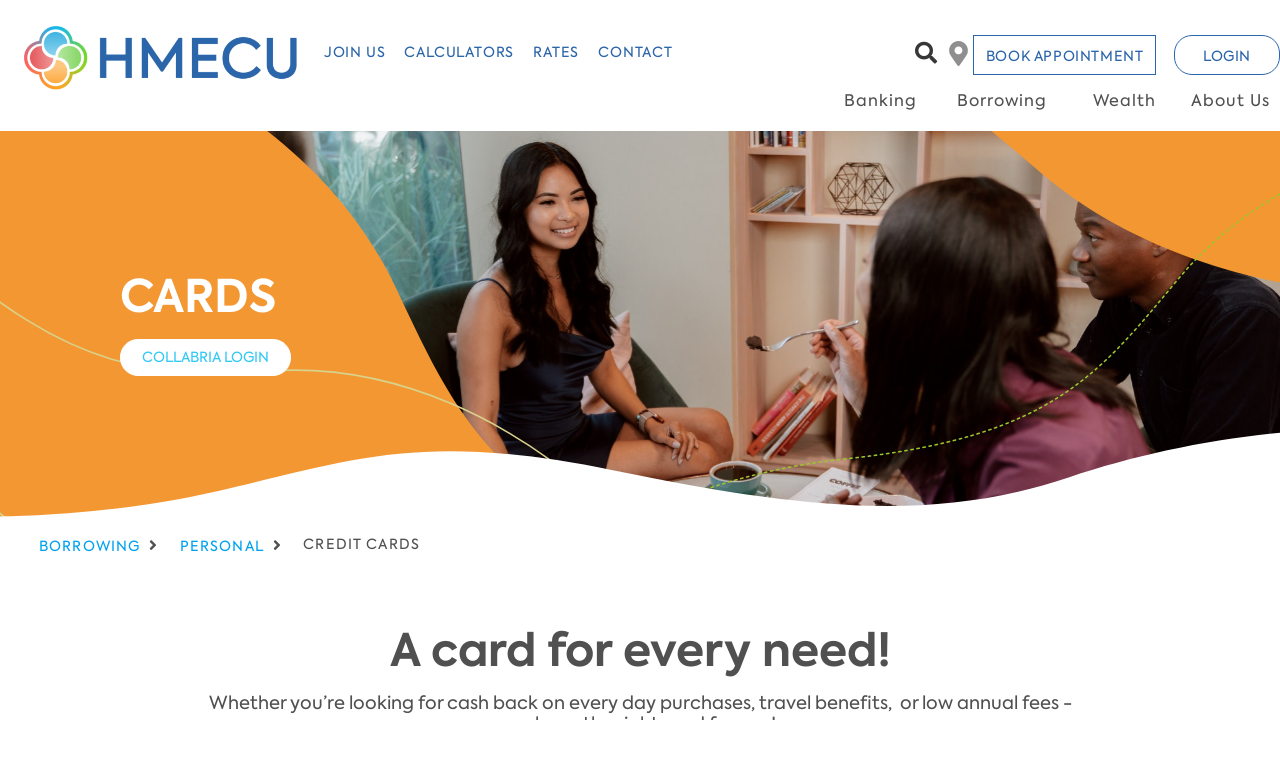

--- FILE ---
content_type: text/html;charset=UTF-8
request_url: https://www.hmecu.com/borrowing/personal/credit-cards
body_size: 99158
content:
<!DOCTYPE html>
<html ui-version="3" ui-mode="bootstrap" lang="en-US">
<head>
<META http-equiv="Content-Type" content="text/html; charset=UTF-8">
<title>Credit Cards</title>
<!--grid-layout-->
<script id="google-tag-manager">(function(w,d,s,l,i){w[l]=w[l]||[];w[l].push({'gtm.start':
            new Date().getTime(),event:'gtm.js'});var f=d.getElementsByTagName(s)[0],
            j=d.createElement(s),dl=l!='dataLayer'?'&l='+l:'';j.async=true;j.src=
            'https://www.googletagmanager.com/gtm.js?id='+i+dl;f.parentNode.insertBefore(j,f);
          })(window,document,'script','dataLayer','GTM-T2LTL5T');</script>
<!--ls:begin[meta-silverpop]-->
<meta name="com.silverpop.brandeddomains" content="">
<!--ls:end[meta-silverpop]-->
<script type="text/javascript" class="silverpop" src=""></script>
<!--ls:begin[stylesheet]-->
<style type="text/css">
          
          .iw_container
          {
            max-width:800px !important;
            margin-left: auto !important;
            margin-right: auto !important;
          }
          .iw_stretch
          {
            min-width: 100% !important;
          }
        </style>
<!--ls:end[stylesheet]-->
<!--ls:begin[canonical]-->
<!--ls:end[canonical]-->
<!--ls:begin[script]-->
<!--ls:end[script]-->
<!--ls:begin[meta-keywords]-->
<meta name="keywords" content="">
<!--ls:end[meta-keywords]-->
<!--ls:begin[meta-description]-->
<meta name="description" content="">
<!--ls:end[meta-description]-->
<!--ls:begin[custom-meta-data]-->
<meta name="viewport" content="width=device-width, initial-scale=1.0, maximum-scale=1.0">
<meta name="viewport" content="width=device-width, initial-scale=1.0, maximum-scale=1.0">
<meta name="viewport" content="width=device-width, initial-scale=1.0, maximum-scale=1.0">
<meta name="viewport" content="width=device-width, initial-scale=1.0, maximum-scale=1.0">
<meta name="tenantid" content="on_hmecu_com">
<!--ls:end[custom-meta-data]-->
<!--ls:begin[meta-vpath]-->
<meta name="vpath" content="">
<!--ls:end[meta-vpath]-->
<!--ls:begin[meta-page-locale-name]-->
<meta name="page-locale-name" content="">
<!--ls:end[meta-page-locale-name]-->
<!--ls:begin[head-injection]--><link href="/global-styles/vendors/bootstrap/css/bootstrap.min.css" rel="stylesheet" type="text/css"><link href="/global-styles/theme.min.css" rel="stylesheet" type="text/css"><link href="/styles/brand.min.css" rel="stylesheet" type="text/css"><script src="/global-styles/js/jquery-3.2.1.min.js" type="text/javascript"></script><script src="/global-styles/js/c1-moment.js" type="text/javascript"></script><script src="/global-styles/js/c1-moment-timezone.js" type="text/javascript"></script><script src="/global-styles/js/js.cookie.js" type="text/javascript"></script><script src="/global-styles/js/c1-tabbed-layout.js" type="text/javascript"></script><script src="/global-styles/js/c1-collapsible-content.js" type="text/javascript"></script><script src="/global-styles/js/c1-collapsible-container.js" type="text/javascript"></script><script src="/global-styles/js/c1-customer-advisory.js" type="text/javascript"></script><script src="/global-styles/js/iframeResizer.js" type="text/javascript"></script><script src="/global-styles/vendors/slick/slick.js" type="text/javascript"></script><script src="/global-styles/js/c1-carousel.js" type="text/javascript"></script><script src="/global-styles/js/c1-cookie-acceptance.js" type="text/javascript"></script><script src="/global-styles/js/c1-javascript-component.js" type="text/javascript"></script><link rel="icon" type="image/png" href="/assets/favicon.png" /><!--ls:end[head-injection]--><!--ls:begin[tracker-injection]--><!--ls:end[tracker-injection]--><!--ls:begin[script]--><!--ls:end[script]--><!--ls:begin[script]--><!--ls:end[script]--></head>
<body class="">
<noscript>
<iframe style="display:none;visibility:hidden" width="0" height="0" src="https://www.googletagmanager.com/ns.html?id=GTM-T2LTL5T"></iframe>
</noscript>
<!--ls:begin[body]--><div class="iw_viewport-wrapper"><div class="container-fluid iw_section" id="sectionkx7bio9a"> 
 <div class="row iw_row iw_stretch" id="rowkx7bio9b"> 
  <div class="iw_columns col-lg-12" id="colkx7bio9c"> 
   <div class="iw_component" id="iw_comp1639559709261">
     <style>#iw_comp1639559709261{}</style><!DOCTYPE HTML><style type="text/css"></style><div class="header-navigation-wrapper  background-color-transparent sticky-no"><a class="skip-nav" href="#maincontent">Skip to main content</a><div class="nav-row-wrapper background-color-transparent">
      <div class="header-navigation-top-row-wrapper desired-padding background-color-transparent">
         <div class="header-navigation-top-row" id="c1-header-navigation-top-row">
            <style>
      .header-navigation-logo .mobile-image {
      	display: block;
        margin: 0 auto;
      } 
      .header-navigation-logo .desktop-image,
      .header-navigation-logo .tablet-image {
      	display: none;
      }
	  @media (min-width: 641px) {
        .header-navigation-logo .mobile-image {
      	  display: none;
        }  
      }
      </style>
            <style>
        @media (min-width: 641px) {
           .header-navigation-logo .tablet-image {
      	    display: block;
          }      
          .header-navigation-logo .desktop-image,
          .header-navigation-logo .mobile-image {
            display: none;
          }
        }

        @media(min-width: 1025px) {
           .header-navigation-logo .desktop-image {
             display: block;
           }
           .header-navigation-logo .tablet-image,
           .header-navigation-logo .mobile-image {
             display: none;
           }
        }
	  </style>
            <div class="header-navigation-logo ">
               <div class="logo">
                  <style>
              div[id="iw_comp1639559709261"] .logo img {              
                
                  width: 181px;
                  max-width: unset;
                
                  height: 46px;
                  max-height: unset;
                	                           		
              }
            
              /* 1025px-1280px - Desktop (lg) */ 
              @media (min-width: 1025px) {
                div[id="iw_comp1639559709261"] .logo img {              
                  
                    width: 277px;
                    max-width: unset;
                  
                    height: 70px;
                    max-height: unset;
                  
                }
              }
            </style>
                  <div class="picture-image outside"><a href="/home" title="" aria-label=""><span class="link-title" aria-hidden="false" hidden="true" tabindex="0"></span><img src="/assets/img/logos/HMECU Logo Colordesktop.png" class="desktop-image" title="" alt=""><img src="/assets/img/logos/HMECU Logo Color2xmobile.png" class="tablet-image" title="" alt=""><img src="/assets/img/logos/HMECU Logo Color2xmobile.png" class="mobile-image" title="" alt=""></a></div>
               </div>
            </div>
            <div class="header-navigation-secondary-nav ">
               <div class="header-navigation-secondary-nav-wrapper ">
                  <ul class="header-navigation-secondary-link-list ">
                     <li><a href="https://joinus.hmecu.com">JOIN US</a></li>
                     <li><a href="/about-us/who-we-are/tools-and-calculators">CALCULATORS</a></li>
                     <li><a href="/rates">RATES</a></li>
                     <li><a href="/about-us/who-we-are/contact-us">CONTACT</a></li>
                  </ul>
               </div>
            </div>
            <div class="header-navigation-quick-actions">
               <div class="quick-actions-wrapper ">
                  <div class="search-input-wrapper" id="header-search-button"><button class="header-navigation-action-icon header-search-button" onclick="onClickSearch(event, 'header-input-search')" aria-expanded="false" aria-label="Search"><i class="fa fa-search" aria-hidden="true"></i><span hidden="true" aria-hidden="false">Search</span></button><div class="header-search-input"><label for="header-input-search">Search</label><input type="text" id="header-input-search" class="input-search-field" onkeydown="javascript:onClickSearchButton(event, '/search-result', 'header-input-search')" onkeyup="javascript:onTextEntered(event, 'header-input-search', 'header-clear-btn')" name="inputSearch" title="Search" placeholder="Search" autocomplete="off" aria-label="Search" autofocus="true"><button id="header-clear-btn" class="clear" onclick="clearInput('header-input-search', 'header-clear-btn')"><i class="fal fa-times"></i><span hidden="true" aria-hidden="false">Clear Input</span></button></div>
                  </div>
                  <div class="header-find-branch-atm"><a href="/about-us/who-we-are/branches-and-atms" class="picture-image"><img src="//assets/img/icons/placeicongray.svg" alt="" aria-hidden="true"></a></div><a href="https://hmecu.as.me/schedule.php" class="header-navigation-btn general-cta-btn btn-outline-wcag primary-btn" title="Book Appointment">Book Appointment</a></div>
            </div>
            <div class="header-navigation-login login-show-desktop-tablet-mobile" data-hamburger-position="left"><a class="header-navigation-login-btn general-cta-btn secondary-btn btn-outline-wcag" target="_blank" role="link" href="https://online.hmecu.com/OnlineBanking" title="LOGIN" aria-label="LOGIN">LOGIN</a></div>
         </div>
      </div>
   </div>
   <div class="nav-row-wrapper background-color-transparent">
      <div class="header-navigation-bottom-row-wrapper desired-padding background-color-transparent">
         <div class="header-navigation-bottom-row " id="c1-header-navigation-bottom-row">
            <div class="header-navigation-primary-nav" role="navigation" aria-label="main">
               <div class="megamenu-wrapper " role="menubar">
                  <div class="megamenu-tab generic-outline-on-light" role="menuitem" aria-haspopup="true" aria-expanded="false" tabindex="0">Banking
                     <div class="megamenu">
                        <div class="megamenu-panel-wrapper">
                           <div class="menu-title"></div>
                           <div class="megamenu-content-area">
                              <div class="megamenu-links-wrapper">
                                 <div class="megamenu-link-wrapper num-3-column">
                                    <h5><a href="/banking/personal" target="">Personal</a></h5>
                                    <ul>
                                       <li><a href="/banking/personal/chequing-accounts" target="">Chequing Accounts</a></li>
                                       <li><a href="/banking/personal/savings-accounts" target="">Savings Accounts</a></li>
                                       <li><a href="/banking/personal/ways-to-bank" target="">Ways to Bank</a></li>
                                       <li><a href="/banking/personal/service-fees" target="">Service Fees</a></li>
                                    </ul>
                                 </div>
                                 <div class="megamenu-link-wrapper num-3-column">
                                    <h5><a href="/banking/investing" target="">Investing</a></h5>
                                    <ul>
                                       <li><a href="/banking/investing/gic" target="">GIC</a></li>
                                       <li><a href="/banking/investing/tfsa" target="">TFSA</a></li>
                                       <li><a href="/banking/investing/rrsp" target="">RRSP</a></li>
                                       <li><a href="/banking/investing/FHSA" target="_blank">FHSA</a></li>
                                       <li><a href="/banking/investing/resp" target="">RESP</a></li>
                                       <li><a href="/banking/investing/rrif" target="">RRIF</a></li>
                                       <li><a href="/banking/investing/rdsp" target="">RDSP</a></li>
                                       <li><a href="/banking/investing/class-a-shares" target="">Class A Shares</a></li>
                                       <li><a href="/banking/investing/wealth-management" target="">Wealth Management</a></li>
                                       <li><a href="/banking/investing/Qtrade+Guided+Portfolios" target="">Qtrade Guided Portfolios</a></li>
                                    </ul>
                                 </div>
                                 <div class="megamenu-link-wrapper num-3-column">
                                    <h5><a href="/banking/insurance" target="">Insurance</a></h5>
                                    <ul>
                                       <li><a href="/banking/insurance/loan-and-line-of-credit-insurance" target="">Loan and Line of Credit Insurance</a></li>
                                       <li><a href="/banking/insurance/mortgage-insurance" target="">Mortgage Insurance</a></li>
                                       <li><a href="/banking/insurance/travel-insurance" target="">Travel Insurance</a></li>
                                       <li><a href="/banking/insurance/pet-insurance" target="">Pet Insurance</a></li>
                                    </ul>
                                 </div>
                              </div>
                              <div class="megamenu-cta-area-wrapper"></div>
                           </div>
                        </div>
                     </div>
                  </div>
                  <div class="megamenu-tab generic-outline-on-light" role="menuitem" aria-haspopup="true" aria-expanded="false" tabindex="0">Borrowing
                     <div class="megamenu">
                        <div class="megamenu-panel-wrapper">
                           <div class="menu-title"></div>
                           <div class="megamenu-content-area">
                              <div class="megamenu-links-wrapper">
                                 <div class="megamenu-link-wrapper num-3-column">
                                    <h5><a href="/borrowing/personal" target="">Personal</a></h5>
                                    <ul>
                                       <li><a href="/borrowing/personal/loans-and-line-of-credit" target="">Loans and Line of Credit</a></li>
                                       <li><a href="/borrowing/personal/credit-cards" target="">Credit Cards</a></li>
                                       <li><a href="/borrowing/personal/mortgages" target="">Mortgages</a></li>
                                    </ul>
                                 </div>
                                 <div class="megamenu-link-wrapper num-3-column">
                                    <h5><a href="/borrowing/business" target="">Business</a></h5>
                                    <ul>
                                       <li><a href="/borrowing/business/credit-cards" target="">Credit Cards</a></li>
                                       <li><a href="/borrowing/business/canada-emergency-business-account" target="">Canada Emergency Business Account</a></li>
                                    </ul>
                                 </div>
                              </div>
                              <div class="megamenu-cta-area-wrapper"></div>
                           </div>
                        </div>
                     </div>
                  </div>
                  <div class="megamenu-tab generic-outline-on-light" role="menuitem" aria-haspopup="true" aria-expanded="false" tabindex="0">Wealth
                     <div class="megamenu">
                        <div class="megamenu-panel-wrapper">
                           <div class="menu-title"></div>
                           <div class="megamenu-content-area">
                              <div class="megamenu-links-wrapper">
                                 <div class="megamenu-link-wrapper num-3-column">
                                    <h5><a href="/banking/investing/wealth-management" target="">Wealth Management</a></h5>
                                    <ul></ul>
                                 </div>
                                 <div class="megamenu-link-wrapper num-3-column">
                                    <h5><a href="/banking/investing/Qtrade+Guided+Portfolios" target="">Qtrade Guided Portfolios</a></h5>
                                    <ul></ul>
                                 </div>
                              </div>
                              <div class="megamenu-cta-area-wrapper"></div>
                           </div>
                        </div>
                     </div>
                  </div>
                  <div class="megamenu-tab generic-outline-on-light" role="menuitem" aria-haspopup="true" aria-expanded="false" tabindex="0">About Us
                     <div class="megamenu">
                        <div class="megamenu-panel-wrapper">
                           <div class="menu-title"></div>
                           <div class="megamenu-content-area">
                              <div class="megamenu-links-wrapper">
                                 <div class="megamenu-link-wrapper num-3-column">
                                    <h5><a href="/about-us/who-we-are" target="">Who We Are</a></h5>
                                    <ul>
                                       <li><a href="/about-us/MemberProfileUpdate" target="">Member Profile Update</a></li>
                                       <li><a href="/about-us/who-we-are/careers" target="">Careers</a></li>
                                       <li><a href="/about-us/who-we-are/branches-and-atms" target="">Branches and ATMs</a></li>
                                       <li><a href="/about-us/who-we-are/news-and-media" target="">News and Media</a></li>
                                       <li><a href="/about-us/who-we-are/tools-and-calculators" target="">Tools and Calculators</a></li>
                                       <li><a href="/about-us/who-we-are/board-of-directors" target="">Board of Directors</a></li>
                                       <li><a href="/about-us/who-we-are/annual-general-meeting" target="">Annual General Meeting</a></li>
                                       <li><a href="/about-us/who-we-are/contact-us" target="">Contact Us</a></li>
                                    </ul>
                                 </div>
                                 <div class="megamenu-link-wrapper num-3-column">
                                    <h5><a href="/about-us/community" target="">Community</a></h5>
                                    <ul>
                                       <li><a href="/about-us/community/how-we-help" target="">How We Help</a></li>
                                       <li><a href="/about-us/community/scholarships" target="">Scholarships</a></li>
                                       <li><a href="/about-us/community/community-support" target="">Community Support</a></li>
                                    </ul>
                                 </div>
                              </div>
                              <div class="megamenu-cta-area-wrapper"></div>
                           </div>
                        </div>
                     </div>
                  </div>
               </div>
            </div>
            <div class="megahamburger-wrapper" data-menu-state="closed" data-current-level="1" data-hamburger-position="left">
               <div class="megahamburger-navigation-controls"><button class="hamburger-navigation-open-menu-btn" aria-label="Open Menu" aria-expanded="false"><span>Menu</span></button></div>
               <div class="megahamburger-navigation-wrapper"><button class="hamburger-navigation-close-menu-btn" aria-label="" aria-expanded="true"><span hidden="true"></span></button><div class="hamburger-scroll-container">
                     <div class="search-input-wrapper megahamburger-menu-header" id="hamburger-search-button"><button class="header-navigation-action-icon header-search-button" id="hamburger-search-btn" aria-expanded="false" onclick="javascript:onClickSearch(event, 'hamburger-input-search')"><i class="fa fa-search" aria-hidden="true"></i><span hidden="true" aria-hidden="false">Search</span></button><div class="header-search-input hamburger-search-input-wrapper"><label for="hamburger-input-search">Search</label><input type="text" id="hamburger-input-search" class="input-search-field" onkeydown="javascript:onClickSearchButton(event, '/search-result', 'hamburger-input-search')" onkeyup="javascript:onTextEntered(event, 'hamburger-input-search', 'hamburger-clear-btn')" name="inputSearch" title="Search" placeholder="Search" autocomplete="off" aria-label="Search" autofocus="true"><button id="hamburger-clear-btn" class="clear" onclick="javascript:clearInput('hamburger-input-search', 'hamburger-clear-btn')"><i class="fal fa-times"></i></button></div>
                     </div><span class="megahamburger-section-item-back" tabindex="0" aria-label="previous menu button" role="button"></span><ul class="megahamburger-menu-list" role="menubar">
                        <li class="megahamburger-menu-item" role="menuitem">
                           <h5 class="megahamburger-menu-item-heading generic-outline-on-light" tabindex="0" role="button" aria-haspopup="true">Banking<span class="megahamburger-menu-item-icon"><i class="fa fa-chevron-right" aria-hidden="true"></i></span></h5>
                           <div class="megahamburger-menu-section-list">
                              <div class="megahamburger-menu-section-content">
                                 <div class="megahamburger-menu-section-content-item"><a href="/banking" target="">Banking</a></div>
                              </div>
                              <div class="megahamburger-submenu-section-list">
                                 <div class="megahamburger-menu-list hamburger-level-two">
                                    <h5 class="megahamburger-menu-item-child-heading generic-outline-on-dark" tabindex="0" role="button" aria-haspopup="true">Personal<span class="megahamburger-menu-item-icon"><i class="fa fa-chevron-right" aria-hidden="true"></i></span></h5>
                                    <div class="megahamburger-menu-subsection-content">
                                       <div class="megahamburger-menu-section-content-item"><a href="/banking/personal" target="">Personal</a></div>
                                       <div class="megahamburger-quick-links-wrapper">
                                          <ul class="megahamburger-quick-links child-quick-links">
                                             <li class="megahamburger-quick-link"><a href="/banking/personal/chequing-accounts" target="">Chequing Accounts</a></li>
                                             <li class="megahamburger-quick-link"><a href="/banking/personal/savings-accounts" target="">Savings Accounts</a></li>
                                             <li class="megahamburger-quick-link"><a href="/banking/personal/ways-to-bank" target="">Ways to Bank</a></li>
                                             <li class="megahamburger-quick-link"><a href="/banking/personal/service-fees" target="">Service Fees</a></li>
                                          </ul>
                                       </div>
                                    </div>
                                 </div>
                                 <div class="megahamburger-menu-list hamburger-level-two">
                                    <h5 class="megahamburger-menu-item-child-heading generic-outline-on-dark" tabindex="0" role="button" aria-haspopup="true">Investing<span class="megahamburger-menu-item-icon"><i class="fa fa-chevron-right" aria-hidden="true"></i></span></h5>
                                    <div class="megahamburger-menu-subsection-content">
                                       <div class="megahamburger-menu-section-content-item"><a href="/banking/investing" target="">Investing</a></div>
                                       <div class="megahamburger-quick-links-wrapper">
                                          <ul class="megahamburger-quick-links child-quick-links">
                                             <li class="megahamburger-quick-link"><a href="/banking/investing/gic" target="">GIC</a></li>
                                             <li class="megahamburger-quick-link"><a href="/banking/investing/tfsa" target="">TFSA</a></li>
                                             <li class="megahamburger-quick-link"><a href="/banking/investing/rrsp" target="">RRSP</a></li>
                                             <li class="megahamburger-quick-link"><a href="/banking/investing/FHSA" target="_blank">FHSA</a></li>
                                             <li class="megahamburger-quick-link"><a href="/banking/investing/resp" target="">RESP</a></li>
                                             <li class="megahamburger-quick-link"><a href="/banking/investing/rrif" target="">RRIF</a></li>
                                             <li class="megahamburger-quick-link"><a href="/banking/investing/rdsp" target="">RDSP</a></li>
                                             <li class="megahamburger-quick-link"><a href="/banking/investing/class-a-shares" target="">Class A Shares</a></li>
                                             <li class="megahamburger-quick-link"><a href="/banking/investing/wealth-management" target="">Wealth Management</a></li>
                                             <li class="megahamburger-quick-link"><a href="/banking/investing/Qtrade+Guided+Portfolios" target="">Qtrade Guided Portfolios</a></li>
                                          </ul>
                                       </div>
                                    </div>
                                 </div>
                                 <div class="megahamburger-menu-list hamburger-level-two">
                                    <h5 class="megahamburger-menu-item-child-heading generic-outline-on-dark" tabindex="0" role="button" aria-haspopup="true">Insurance<span class="megahamburger-menu-item-icon"><i class="fa fa-chevron-right" aria-hidden="true"></i></span></h5>
                                    <div class="megahamburger-menu-subsection-content">
                                       <div class="megahamburger-menu-section-content-item"><a href="/banking/insurance" target="">Insurance</a></div>
                                       <div class="megahamburger-quick-links-wrapper">
                                          <ul class="megahamburger-quick-links child-quick-links">
                                             <li class="megahamburger-quick-link"><a href="/banking/insurance/loan-and-line-of-credit-insurance" target="">Loan and Line of Credit Insurance</a></li>
                                             <li class="megahamburger-quick-link"><a href="/banking/insurance/mortgage-insurance" target="">Mortgage Insurance</a></li>
                                             <li class="megahamburger-quick-link"><a href="/banking/insurance/travel-insurance" target="">Travel Insurance</a></li>
                                             <li class="megahamburger-quick-link"><a href="/banking/insurance/pet-insurance" target="">Pet Insurance</a></li>
                                          </ul>
                                       </div>
                                    </div>
                                 </div>
                              </div>
                           </div>
                        </li>
                        <li class="megahamburger-menu-item" role="menuitem">
                           <h5 class="megahamburger-menu-item-heading generic-outline-on-light" tabindex="0" role="button" aria-haspopup="true">Borrowing<span class="megahamburger-menu-item-icon"><i class="fa fa-chevron-right" aria-hidden="true"></i></span></h5>
                           <div class="megahamburger-menu-section-list">
                              <div class="megahamburger-menu-section-content">
                                 <div class="megahamburger-menu-section-content-item"><a href="/borrowing" target="">Borrowing</a></div>
                              </div>
                              <div class="megahamburger-submenu-section-list">
                                 <div class="megahamburger-menu-list hamburger-level-two">
                                    <h5 class="megahamburger-menu-item-child-heading generic-outline-on-dark" tabindex="0" role="button" aria-haspopup="true">Personal<span class="megahamburger-menu-item-icon"><i class="fa fa-chevron-right" aria-hidden="true"></i></span></h5>
                                    <div class="megahamburger-menu-subsection-content">
                                       <div class="megahamburger-menu-section-content-item"><a href="/borrowing/personal" target="">Personal</a></div>
                                       <div class="megahamburger-quick-links-wrapper">
                                          <ul class="megahamburger-quick-links child-quick-links">
                                             <li class="megahamburger-quick-link"><a href="/borrowing/personal/loans-and-line-of-credit" target="">Loans and Line of Credit</a></li>
                                             <li class="megahamburger-quick-link"><a href="/borrowing/personal/credit-cards" target="">Credit Cards</a></li>
                                             <li class="megahamburger-quick-link"><a href="/borrowing/personal/mortgages" target="">Mortgages</a></li>
                                          </ul>
                                       </div>
                                    </div>
                                 </div>
                                 <div class="megahamburger-menu-list hamburger-level-two">
                                    <h5 class="megahamburger-menu-item-child-heading generic-outline-on-dark" tabindex="0" role="button" aria-haspopup="true">Business<span class="megahamburger-menu-item-icon"><i class="fa fa-chevron-right" aria-hidden="true"></i></span></h5>
                                    <div class="megahamburger-menu-subsection-content">
                                       <div class="megahamburger-menu-section-content-item"><a href="/borrowing/business" target="">Business</a></div>
                                       <div class="megahamburger-quick-links-wrapper">
                                          <ul class="megahamburger-quick-links child-quick-links">
                                             <li class="megahamburger-quick-link"><a href="/borrowing/business/credit-cards" target="">Credit Cards</a></li>
                                             <li class="megahamburger-quick-link"><a href="/borrowing/business/canada-emergency-business-account" target="">Canada Emergency Business Account</a></li>
                                          </ul>
                                       </div>
                                    </div>
                                 </div>
                              </div>
                           </div>
                        </li>
                        <li class="megahamburger-menu-item" role="menuitem">
                           <h5 class="megahamburger-menu-item-heading generic-outline-on-light" tabindex="0" role="button" aria-haspopup="true">Wealth<span class="megahamburger-menu-item-icon"><i class="fa fa-chevron-right" aria-hidden="true"></i></span></h5>
                           <div class="megahamburger-menu-section-list">
                              <div class="megahamburger-menu-section-content">
                                 <div class="megahamburger-menu-section-content-item"><a href="/banking/investing/wealth-management" target="">Wealth</a></div>
                              </div>
                              <div class="megahamburger-submenu-section-list">
                                 <div class="megahamburger-menu-list hamburger-level-two">
                                    <h5 class="megahamburger-menu-item-child-heading generic-outline-on-dark" tabindex="0" role="button" aria-haspopup="true">Wealth Management<span class="megahamburger-menu-item-icon"><i class="fa fa-chevron-right" aria-hidden="true"></i></span></h5>
                                    <div class="megahamburger-menu-subsection-content">
                                       <div class="megahamburger-menu-section-content-item"><a href="/banking/investing/wealth-management" target="">Wealth Management</a></div>
                                       <div class="megahamburger-quick-links-wrapper">
                                          <ul class="megahamburger-quick-links child-quick-links"></ul>
                                       </div>
                                    </div>
                                 </div>
                                 <div class="megahamburger-menu-list hamburger-level-two">
                                    <h5 class="megahamburger-menu-item-child-heading generic-outline-on-dark" tabindex="0" role="button" aria-haspopup="true">Qtrade Guided Portfolios<span class="megahamburger-menu-item-icon"><i class="fa fa-chevron-right" aria-hidden="true"></i></span></h5>
                                    <div class="megahamburger-menu-subsection-content">
                                       <div class="megahamburger-menu-section-content-item"><a href="/banking/investing/Qtrade+Guided+Portfolios" target="">Qtrade Guided Portfolios</a></div>
                                       <div class="megahamburger-quick-links-wrapper">
                                          <ul class="megahamburger-quick-links child-quick-links"></ul>
                                       </div>
                                    </div>
                                 </div>
                              </div>
                           </div>
                        </li>
                        <li class="megahamburger-menu-item" role="menuitem">
                           <h5 class="megahamburger-menu-item-heading generic-outline-on-light" tabindex="0" role="button" aria-haspopup="true">About Us<span class="megahamburger-menu-item-icon"><i class="fa fa-chevron-right" aria-hidden="true"></i></span></h5>
                           <div class="megahamburger-menu-section-list">
                              <div class="megahamburger-menu-section-content">
                                 <div class="megahamburger-menu-section-content-item"><a href="/about-us" target="">About Us</a></div>
                              </div>
                              <div class="megahamburger-submenu-section-list">
                                 <div class="megahamburger-menu-list hamburger-level-two">
                                    <h5 class="megahamburger-menu-item-child-heading generic-outline-on-dark" tabindex="0" role="button" aria-haspopup="true">Who We Are<span class="megahamburger-menu-item-icon"><i class="fa fa-chevron-right" aria-hidden="true"></i></span></h5>
                                    <div class="megahamburger-menu-subsection-content">
                                       <div class="megahamburger-menu-section-content-item"><a href="/about-us/who-we-are" target="">Who We Are</a></div>
                                       <div class="megahamburger-quick-links-wrapper">
                                          <ul class="megahamburger-quick-links child-quick-links">
                                             <li class="megahamburger-quick-link"><a href="/about-us/MemberProfileUpdate" target="">Member Profile Update</a></li>
                                             <li class="megahamburger-quick-link"><a href="/about-us/who-we-are/careers" target="">Careers</a></li>
                                             <li class="megahamburger-quick-link"><a href="/about-us/who-we-are/branches-and-atms" target="">Branches and ATMs</a></li>
                                             <li class="megahamburger-quick-link"><a href="/about-us/who-we-are/news-and-media" target="">News and Media</a></li>
                                             <li class="megahamburger-quick-link"><a href="/about-us/who-we-are/tools-and-calculators" target="">Tools and Calculators</a></li>
                                             <li class="megahamburger-quick-link"><a href="/about-us/who-we-are/board-of-directors" target="">Board of Directors</a></li>
                                             <li class="megahamburger-quick-link"><a href="/about-us/who-we-are/annual-general-meeting" target="">Annual General Meeting</a></li>
                                             <li class="megahamburger-quick-link"><a href="/about-us/who-we-are/contact-us" target="">Contact Us</a></li>
                                          </ul>
                                       </div>
                                    </div>
                                 </div>
                                 <div class="megahamburger-menu-list hamburger-level-two">
                                    <h5 class="megahamburger-menu-item-child-heading generic-outline-on-dark" tabindex="0" role="button" aria-haspopup="true">Community<span class="megahamburger-menu-item-icon"><i class="fa fa-chevron-right" aria-hidden="true"></i></span></h5>
                                    <div class="megahamburger-menu-subsection-content">
                                       <div class="megahamburger-menu-section-content-item"><a href="/about-us/community" target="">Community</a></div>
                                       <div class="megahamburger-quick-links-wrapper">
                                          <ul class="megahamburger-quick-links child-quick-links">
                                             <li class="megahamburger-quick-link"><a href="/about-us/community/how-we-help" target="">How We Help</a></li>
                                             <li class="megahamburger-quick-link"><a href="/about-us/community/scholarships" target="">Scholarships</a></li>
                                             <li class="megahamburger-quick-link"><a href="/about-us/community/community-support" target="">Community Support</a></li>
                                          </ul>
                                       </div>
                                    </div>
                                 </div>
                              </div>
                           </div>
                        </li>
                     </ul>
                     <div class="megahamburger-quick-links-wrapper">
                        <ul class="megahamburger-quick-links">
                           <li class="megahamburger-quick-link"><a href="https://joinus.hmecu.com">JOIN US</a></li>
                           <li class="megahamburger-quick-link"><a href="/about-us/who-we-are/tools-and-calculators">CALCULATORS</a></li>
                           <li class="megahamburger-quick-link"><a href="/rates">RATES</a></li>
                           <li class="megahamburger-quick-link"><a href="/about-us/who-we-are/contact-us">CONTACT</a></li>
                           <li class="megahamburger-quick-link"><a href="/about-us/who-we-are/branches-and-atms">FIND BRANCHES/ATM</a></li>
                        </ul>
                     </div>
                  </div>
               </div>
            </div>
         </div>
      </div>
   </div><script type="text/javascript" src="/global-styles/js/header-c1-basic/megamenu.js" defer></script><script type="text/javascript" src="/global-styles/js/header-c1-basic/hamburger.js" defer></script><script type="text/javascript" src="/global-styles/js/header-c1-basic/quick-search.js" defer></script></div> 
   </div> 
  </div> 
 </div> 
</div> 
<div class="container-fluid iw_section" id="sectionkx7bioao"> 
 <div class="row iw_row iw_stretch" id="rowkx7bioap"> 
  <div class="iw_columns col-lg-12" id="colkx7bioaq"> 
   <div class="iw_component" id="iw_comp1639559709311">
     <style>#iw_comp1639559709311{}</style><!DOCTYPE HTML><div class="background-color-transparent ">
   <style type="text/css">
			/* 641px-768px - Tablet (sm) */
			
			/* 769px-1024px - Desktop (md) */
					
			/* 1025px-1280px - Desktop (lg) */
					
			/* >=1281px - Desktop (xl) */
			
			  /* 641px-768px - Tablet (sm) */
			
			/* 769px-1024px - Desktop (md) */
					
			/* 1025px-1280px - Desktop (lg) */
					
			/* >=1281px - Desktop (xl) */
			</style>
   <style type="text/css">
			/* XS Breakpoint */
			
				div[id="iw_comp1639559709311"] .component-hero .hero-image img {
					height: 250px
				}
			
			/* SM breakpoint: 641px-768px - Tablet (sm)*/
			
				@media (min-width: 641px) {
					div[id="iw_comp1639559709311"] .component-hero .hero-image img {
						height: 100%
					}
				}
			
			/* MD breakpoint: 769px-1024px - Desktop (md) */
			
			/* LG breakpoint: 1025px-1280px - Desktop (lg) */
			
				@media (min-width: 1025px) {
					div[id="iw_comp1639559709311"] .component-hero .hero-image img {
						height: 100%
					}
				}
			
			/* XL breakpoint: >=1281px - Desktop (xl) */
			</style>
   <style type="text/css">
				 /* Image offset */
				
					 div[id="iw_comp1639559709311"] .component-hero .hero-image img {
						object-position: 10%;
						-o-object-position: 10%;
						font-family: 'object-fit: cover; object-position: 10%';
					 }
				</style>
   <div class="component component-hero background-dark image-non-clickable   ">
      <div class="hero-image" in-context-type="Image"><img src="/assets/img/images/Credit%20Cards.svg" alt="Credit Cards.svg"></div>
      <div class="hero-text-area hero-textalign-left">
         <h1 class="hero-title " in-context-type="String">CARDS</h1>
         <div class="hero-link" in-context-type="String">
            <div class="component-button button-display-block "><a href="https://www.collabriacreditcards.ca/affiliate_healthcare-municipal-employees-credit-union" class="secondary" title="MyCardInfo Collabria">COLLABRIA LOGIN</a></div>
         </div>
      </div>
   </div>
</div> 
   </div> 
  </div> 
 </div> 
</div> 
<div class="container-fluid iw_section" id="sectionkx7biobg"> 
 <div class="row iw_row iw_stretch" id="rowkx7biobh"> 
  <div class="iw_columns col-lg-12" id="colkx7biobi"> 
   <div class="iw_component" id="iw_comp1639559709339">
     <style>#iw_comp1639559709339{}</style><!DOCTYPE HTML><style type="text/css">
			/* 641px-768px - Tablet (sm) */
			
			/* 769px-1024px - Desktop (md) */
					
			/* 1025px-1280px - Desktop (lg) */
					
			/* >=1281px - Desktop (xl) */
			
			  /* 641px-768px - Tablet (sm) */
			
			/* 769px-1024px - Desktop (md) */
					
			/* 1025px-1280px - Desktop (lg) */
					
			/* >=1281px - Desktop (xl) */
			</style><div class="background-color-transparent ">
   <div class="component  ">
      <ul class="component-c1-breadcrumb">
         <li class="component-c1-breadcrumb-item"><a href="/borrowing"><span>Borrowing</span></a></li>
         <li class="component-c1-breadcrumb-item"><a href="/borrowing/personal"><span>Personal</span></a></li>
         <li class="component-c1-breadcrumb-item component-c1-breadcrumb-current"><span>Credit Cards</span></li>
      </ul>
   </div>
</div> 
   </div> 
  </div> 
 </div> 
</div> 
<div class="container-fluid iw_section" id="sectionkx7bio9h"> 
 <div class="row iw_row iw_stretch" id="rowkx7bio9i"> 
  <div class="iw_columns col-lg-12" id="colkx7bio9j"> 
   <div class="iw_placeholder" id="iw_placeholder1639559709268"> 
    <div class="iw_component" id="iw_comp1640375675085">
      <style>#iw_comp1640375675085{}</style><!DOCTYPE HTML><style type="text/css">
				div[id="iw_comp1640375675085"] .component {
					padding: 0px 0px
				}
			
			/* 641px-768px - Tablet (sm) */
			
			/* 769px-1024px - Desktop (md) */
					
			/* 1025px-1280px - Desktop (lg) */
						
				@media (min-width: 1025px) {
					div[id="iw_comp1640375675085"] .component {
						padding: 50px 200px 2.5em 200px
					}
				}
					
			/* >=1281px - Desktop (xl) */
			
			  /* 641px-768px - Tablet (sm) */
			
			/* 769px-1024px - Desktop (md) */
					
			/* 1025px-1280px - Desktop (lg) */
					
			/* >=1281px - Desktop (xl) */
			</style><div class="background-color-transparent ">
   <div class="component component-title-with-copy  mode-center "><span>
         <h1 class="title">A card for every need!</h1></span><div in-context-type="textarea"><p class="copy">​Whether you&rsquo;re looking for cash back on every day purchases, travel benefits,&nbsp; or low annual fees - we have the right card for you!</p></div>
   </div>
</div> 
    </div> 
    <div class="iw_component" id="iw_comp1717449481416">
      <!--ls:begin[component-1717449481416]--><style>#iw_comp1717449481416{}</style><!DOCTYPE HTML><div class="background-color-transparent ">
   <style type="text/css">
			/* 641px-768px - Tablet (sm) */
			
			/* 769px-1024px - Desktop (md) */
					
			/* 1025px-1280px - Desktop (lg) */
					
			/* >=1281px - Desktop (xl) */
			
			  /* 641px-768px - Tablet (sm) */
			
			/* 769px-1024px - Desktop (md) */
					
			/* 1025px-1280px - Desktop (lg) */
					
			/* >=1281px - Desktop (xl) */
			</style>
   <style type="text/css">				
                div[id='iw_comp1717449481416'] .component-picture .picture-image img {
             		
             			object-fit: fill;
             		
  								font-family: 'object-fit: fill;';		
             				
       			 }
            </style>
   <div class="component  ">
      <div class="row">
         <div class="col-md-6">
            <style type="text/css">
		/* 641px-768px - Tablet (sm) */
		
		/* 769px-1024px - Desktop (md) */
				
		/* 1025px-1280px - Desktop (lg) */
				
		/* >=1281px - Desktop (xl) */
		</style>
            <div class="component-picture">
               <div class="picture-image outside"><span in-context-type="Image"><a href="https://www.collabriacreditcards.ca/affiliate_healthcare-municipal-employees-credit-union" target="_blank" title="https://www.collabriacreditcards.ca/affiliate_healthcare-municipal-employees-credit-union"><img src="/assets/img/images/2024%20Balance%20Transfer%20-%20FB%20Banner%20-%201200x675%20-%20ENG.png" alt="" aria-hidden="true"><span class="new-tab-message">, opens in a new tab</span></a></span></div>
            </div>
         </div>
         <div class="col-md-6">
            <style type="text/css">
		/* 641px-768px - Tablet (sm) */
		
		/* 769px-1024px - Desktop (md) */
				
		/* 1025px-1280px - Desktop (lg) */
				
		/* >=1281px - Desktop (xl) */
		</style>
            <div class="component-call-to-action dark-text center-align-text text-in-center">
               <div class="cta-text-content">
                  <div class="cta-copy"><span>
                        <h3 class="cta-heading">Save on Balance Transfers with 0% interest for 9 months*</h3></span><div class="cta-content"><p>One-time transfer fee of 2% applies. See terms and conditions for full details.</p></div>
                  </div>
                  <div class="component-button button-display-block"><a href="https://www.collabriacreditcards.ca/affiliate_healthcare-municipal-employees-credit-union" target="_blank" class="primary" title="https://www.collabriacreditcards.ca/affiliate_healthcare-municipal-employees-credit-union">Learn More<span class="new-tab-message">, opens in a new tab</span></a></div>
               </div>
            </div>
         </div>
      </div>
   </div>
</div><!--ls:end[component-1717449481416]--> 
    </div> 
    <div class="iw_component" id="iw_comp1717449481616">
      <style>#iw_comp1708097710168{}</style><!DOCTYPE HTML><style type="text/css">
			/* XS Breakpoint */
			
			/* SM breakpoint: 641px-768px - Tablet (sm)*/
			
			/* MD breakpoint: 769px-1024px - Desktop (md) */
			
			/* LG breakpoint: 1025px-1280px - Desktop (lg) */
			
			/* XL breakpoint: >=1281px - Desktop (xl) */
			</style><style type="text/css"></style><div class="component-c1-content-spacer " data-bgcolor="background-color-transparent">&nbsp;</div><script type="text/javascript">
			var root = document.getElementById("iw_comp1717449481616");
            if ((root !== '')) {
            	var x = root.getElementsByClassName("component-c1-content-spacer")[0].getAttribute("data-bgcolor");
				root.className = "iw_component " + x;            
            }						
		 </script> 
    </div> 
    <div class="iw_component" id="iw_comp1640375675090">
      <!--ls:begin[component-1640375675090]--><style>#iw_comp1640375675090{}</style><!DOCTYPE HTML><div class="background-color-transparent ">
   <style type="text/css">
			/* 641px-768px - Tablet (sm) */
			
			/* 769px-1024px - Desktop (md) */
					
			/* 1025px-1280px - Desktop (lg) */
						
				@media (min-width: 1025px) {
					div[id="iw_comp1640375675090"] .component {
						padding: 0px 200px
					}
				}
					
			/* >=1281px - Desktop (xl) */
			
			  /* 641px-768px - Tablet (sm) */
			
			/* 769px-1024px - Desktop (md) */
					
			/* 1025px-1280px - Desktop (lg) */
					
			/* >=1281px - Desktop (xl) */
			</style>
   <div class="component ">
      <style type="text/css">
			/* 641px-768px - Tablet (sm) */
			
			/* 769px-1024px - Desktop (md) */
					
			/* 1025px-1280px - Desktop (lg) */
					
			/* >=1281px - Desktop (xl) */
			
			  /* 641px-768px - Tablet (sm) */
			
			/* 769px-1024px - Desktop (md) */
					
			/* 1025px-1280px - Desktop (lg) */
					
			/* >=1281px - Desktop (xl) */
			</style>
      <div class="component-richtext inner-padding-d86802409e133 background-color-transparent ">
         <div class="richtext-content" in-context-type="textarea"><h4 style="text-align: center;">To login to <a href="https://www.collabriacreditcards.ca/affiliate_healthcare-municipal-employees-credit-union">MyCardInfo</a> and view your Collabria Mastercard&reg; account.</h4></div>
      </div>
   </div>
</div><!--ls:end[component-1640375675090]--> 
    </div> 
    <div class="iw_component" id="iw_comp1640375675102">
      <style>#iw_comp1640375676398{}</style><!DOCTYPE HTML><style type="text/css">
			/* XS Breakpoint */
			
				div[id="iw_comp1640375675102"]  {
					height: 50px
				}
			
			/* SM breakpoint: 641px-768px - Tablet (sm)*/
			
			/* MD breakpoint: 769px-1024px - Desktop (md) */
			
			/* LG breakpoint: 1025px-1280px - Desktop (lg) */
			
			/* XL breakpoint: >=1281px - Desktop (xl) */
			</style><style type="text/css"></style><div class="component-c1-content-spacer " data-bgcolor="background-color-transparent">&nbsp;</div><script type="text/javascript">
			var root = document.getElementById("iw_comp1640375675102");
            if ((root !== '')) {
            	var x = root.getElementsByClassName("component-c1-content-spacer")[0].getAttribute("data-bgcolor");
				root.className = "iw_component " + x;            
            }						
		 </script> 
    </div> 
    <div class="iw_component" id="iw_comp1640375675110">
      <!--ls:begin[component-1640375675110]--><style>#iw_comp1640375675110{}</style><!DOCTYPE HTML><div class="background-color-transparent ">
   <style type="text/css">
				div[id="iw_comp1640375675110"] .component {
					padding: 0px 0px
				}
			
			/* 641px-768px - Tablet (sm) */
			
			/* 769px-1024px - Desktop (md) */
					
			/* 1025px-1280px - Desktop (lg) */
						
				@media (min-width: 1025px) {
					div[id="iw_comp1640375675110"] .component {
						padding: 0px 200px 50px 200px
					}
				}
					
			/* >=1281px - Desktop (xl) */
			
			  /* 641px-768px - Tablet (sm) */
			
			/* 769px-1024px - Desktop (md) */
					
			/* 1025px-1280px - Desktop (lg) */
					
			/* >=1281px - Desktop (xl) */
			</style>
   <style type="text/css">
			/* XS Breakpoint */
			
			/* SM breakpoint: 641px-768px - Tablet (sm)*/
			
			/* MD breakpoint: 769px-1024px - Desktop (md) */
			
			/* LG breakpoint: 1025px-1280px - Desktop (lg) */
			
			/* XL breakpoint: >=1281px - Desktop (xl) */
			</style>
   <style type="text/css"></style>
   <div class="component ">
      <div class="layout-c1-grid album grid-rows-2 grid-columns-3 ">
         <div class="layout-grid-container">
            <style type="text/css">
			/* 641px-768px - Tablet (sm) */
			
			/* 769px-1024px - Desktop (md) */
					
			/* 1025px-1280px - Desktop (lg) */
					
			/* >=1281px - Desktop (xl) */
			
			  /* 641px-768px - Tablet (sm) */
			
			/* 769px-1024px - Desktop (md) */
					
			/* 1025px-1280px - Desktop (lg) */
					
			/* >=1281px - Desktop (xl) */
			</style>
            <div class="layout-grid-item stretch-to-fill background-color-transparent">
               <div class="component-c1-simple-info-card component-article inner-padding-d86802423e199 background-light ">
                  <div class="banner"><img src="/025_con_cash_back%20(1).jpg" alt="" aria-hidden="true"></div>
                  <div class="content left-aligned-text"><span>
                        <h3 class="simple-info-card-title proportional-content-margin">​Cash Back Mastercard®</h3></span><div class="details" in-context-type="textarea"><p>It doesn't matter if you're buying groceries or gas, dining out with friends, getting a haircut or seeing the latest movie in a theatre. It all adds up to valuable cash back that can be redeemed as an account credit.</p></div>
                     <div class="read-more-link component-button button-display-block"><a href="https://www.collabriacreditcards.ca/affiliate_healthcare-municipal-employees-credit-union/cards/personal-cards/pc87/card_national-cash-back-mastercard" target="_blank" class="link" title="Card Benefits">Card Benefits<span class="new-tab-message">, opens in a new tab</span></a></div>
                  </div>
               </div>
            </div>
            <style type="text/css">
			/* 641px-768px - Tablet (sm) */
			
			/* 769px-1024px - Desktop (md) */
					
			/* 1025px-1280px - Desktop (lg) */
					
			/* >=1281px - Desktop (xl) */
			
			  /* 641px-768px - Tablet (sm) */
			
			/* 769px-1024px - Desktop (md) */
					
			/* 1025px-1280px - Desktop (lg) */
					
			/* >=1281px - Desktop (xl) */
			</style>
            <div class="layout-grid-item stretch-to-fill background-color-transparent">
               <div class="component-c1-simple-info-card component-article inner-padding-d86802423e273 background-light ">
                  <div class="banner"><a href="https://www.collabriacreditcards.ca/affiliate_healthcare-municipal-employees-credit-union/cards/personal-cards/pc89/card_national-centra-gold-mastercard" target="_blank" title="Centra Gold CC Application"><img src="/025_con_centra_gold%20(1).jpg" alt="" aria-hidden="true"><span class="new-tab-message">, opens in a new tab</span></a></div>
                  <div class="content left-aligned-text"><span>
                        <h3 class="simple-info-card-title proportional-content-margin">​Centra Gold Mastercard® </h3></span><div class="details" in-context-type="textarea"><p>Why pay more to carry a rewards credit card? The Centra Gold Mastercard helps you collect valuable reward points on the purchases you make on a regular basis. But you won&rsquo;t break the budget with high fees or high interest rates.</p></div>
                     <div class="read-more-link component-button button-display-block"><a href="https://www.collabriacreditcards.ca/affiliate_healthcare-municipal-employees-credit-union/cards/personal-cards/pc89/card_national-centra-gold-mastercard" target="_blank" class="link" title="Centra Gold CC Application">Card Benefits<span class="new-tab-message">, opens in a new tab</span></a></div>
                  </div>
               </div>
            </div>
            <style type="text/css">
			/* 641px-768px - Tablet (sm) */
			
			/* 769px-1024px - Desktop (md) */
					
			/* 1025px-1280px - Desktop (lg) */
					
			/* >=1281px - Desktop (xl) */
			
			  /* 641px-768px - Tablet (sm) */
			
			/* 769px-1024px - Desktop (md) */
					
			/* 1025px-1280px - Desktop (lg) */
					
			/* >=1281px - Desktop (xl) */
			</style>
            <div class="layout-grid-item stretch-to-fill background-color-transparent">
               <div class="component-c1-simple-info-card component-article inner-padding-d86802423e347 background-light ">
                  <div class="banner"><a href="https://www.collabriacreditcards.ca/affiliate_healthcare-municipal-employees-credit-union/cards/personal-cards/pc91/card_national-classic-mastercard" title="Classic CC Application"><img src="/025_con_classic%20(1).jpg" alt="" aria-hidden="true"></a></div>
                  <div class="content left-aligned-text"><span>
                        <h3 class="simple-info-card-title proportional-content-margin">​Classic Mastercard® </h3></span><div class="details" in-context-type="textarea"><p>For simple use and savings, the Classic Mastercard is the choice for you. It keeps everything easy: a low interest rate, and basic purchase protection. The only decision you&rsquo;ll need to make is what to buy.</p></div>
                     <div class="read-more-link component-button button-display-block"><a href="https://www.collabriacreditcards.ca/affiliate_healthcare-municipal-employees-credit-union/cards/personal-cards/pc91/card_national-classic-mastercard" class="link" title="Classic CC Application">Card Benefits</a></div>
                  </div>
               </div>
            </div>
            <style type="text/css">
			/* 641px-768px - Tablet (sm) */
			
			/* 769px-1024px - Desktop (md) */
					
			/* 1025px-1280px - Desktop (lg) */
					
			/* >=1281px - Desktop (xl) */
			
			  /* 641px-768px - Tablet (sm) */
			
			/* 769px-1024px - Desktop (md) */
					
			/* 1025px-1280px - Desktop (lg) */
					
			/* >=1281px - Desktop (xl) */
			</style>
            <div class="layout-grid-item stretch-to-fill background-color-transparent">
               <div class="component-c1-simple-info-card component-article inner-padding-d86802423e421 background-light ">
                  <div class="banner"><a href="https://www.collabriacreditcards.ca/affiliate_healthcare-municipal-employees-credit-union/cards/personal-cards/pc81/card_national-us-dollar-mastercard" title="US CC Application"><img src="/025_con_us_dollar%20(2).jpg" alt="" aria-hidden="true"></a></div>
                  <div class="content left-aligned-text"><span>
                        <h3 class="simple-info-card-title proportional-content-margin">​US Dollar Mastercard®</h3></span><div class="details" in-context-type="textarea"><p>The US Dollar Mastercard is your key to earning the privileges you deserve - whenever you go to the United States or shop online with a US company. Because there are no foreign transaction fees for US purchases, this is the perfect card when you travel or shop in the US.</p></div>
                     <div class="read-more-link component-button button-display-block"><a href="https://www.collabriacreditcards.ca/affiliate_healthcare-municipal-employees-credit-union/cards/personal-cards/pc81/card_national-us-dollar-mastercard" class="link" title="US CC Application">Card Benefits</a></div>
                  </div>
               </div>
            </div>
            <style type="text/css">
			/* 641px-768px - Tablet (sm) */
			
			/* 769px-1024px - Desktop (md) */
					
			/* 1025px-1280px - Desktop (lg) */
					
			/* >=1281px - Desktop (xl) */
			
			  /* 641px-768px - Tablet (sm) */
			
			/* 769px-1024px - Desktop (md) */
					
			/* 1025px-1280px - Desktop (lg) */
					
			/* >=1281px - Desktop (xl) */
			</style>
            <div class="layout-grid-item stretch-to-fill background-color-transparent">
               <div class="component-c1-simple-info-card component-article inner-padding-d86802423e495 background-light ">
                  <div class="banner"><a href="https://www.collabriacreditcards.ca/affiliate_healthcare-municipal-employees-credit-union/cards/personal-cards/pc93/card_national-world-mastercard" title="World CC Application"><img src="/025_con_combo%20(1).jpg" alt="" aria-hidden="true"></a></div>
                  <div class="content left-aligned-text"><span>
                        <h3 class="simple-info-card-title proportional-content-margin">​World Mastercard®</h3></span><div class="details" in-context-type="textarea"><p>The World Mastercard is your key to earning the privileges you deserve. You'll be rewarded with unique benefits and exceptional service wherever you go.</p></div>
                     <div class="read-more-link component-button button-display-block"><a href="https://www.collabriacreditcards.ca/affiliate_healthcare-municipal-employees-credit-union/cards/personal-cards/pc93/card_national-world-mastercard" class="link" title="World CC Application">Card Benefits</a></div>
                  </div>
               </div>
            </div>
            <style type="text/css">
			/* 641px-768px - Tablet (sm) */
			
			/* 769px-1024px - Desktop (md) */
					
			/* 1025px-1280px - Desktop (lg) */
					
			/* >=1281px - Desktop (xl) */
			
			  /* 641px-768px - Tablet (sm) */
			
			/* 769px-1024px - Desktop (md) */
					
			/* 1025px-1280px - Desktop (lg) */
					
			/* >=1281px - Desktop (xl) */
			</style>
            <div class="layout-grid-item stretch-to-fill background-color-transparent">
               <div class="component-c1-simple-info-card component-article inner-padding-d86802423e569 background-light ">
                  <div class="banner"><a href="https://www.collabriacreditcards.ca/affiliate_healthcare-municipal-employees-credit-union/personal-cards/pc131/card_cashback-world-elite-mastercard" target="_blank" title="World Elite CC Application"><img src="/025_con_premium.jpg" alt="" aria-hidden="true"><span class="new-tab-message">, opens in a new tab</span></a></div>
                  <div class="content left-aligned-text"><span>
                        <h3 class="simple-info-card-title proportional-content-margin">                        Cash Back World Elite® Mastercard®</h3></span><div class="details" in-context-type="textarea"><p>Rewards are waiting with a card that fits your lifestyle. With your Cash Back World Elite&reg; Mastercard&reg;, earning rewards is as simple and flexible as redeeming them. Apply today and start earning on everyday purchases.</p></div>
                     <div class="read-more-link component-button button-display-block"><a href="https://www.collabriacreditcards.ca/affiliate_healthcare-municipal-employees-credit-union/personal-cards/pc131/card_cashback-world-elite-mastercard" target="_blank" class="link" title="World Elite CC Application">Card Benefits<span class="new-tab-message">, opens in a new tab</span></a></div>
                  </div>
               </div>
            </div>
         </div>
      </div>
   </div>
</div><!--ls:end[component-1640375675110]--> 
    </div> 
   </div> 
  </div> 
 </div> 
</div> 
<div class="container-fluid iw_section" id="sectionkx7bioas"> 
 <div class="row iw_row iw_stretch" id="rowkx7bioat"> 
  <div class="iw_columns col-lg-12" id="colkx7bioau"> 
   <div class="row iw_row" id="rowkx7bioaw"> 
    <div class="iw_columns col-lg-4" id="colkx7bioax"> 
     <div class="iw_placeholder" id="iw_placeholder1639559709315"></div> 
    </div> 
    <div class="iw_columns col-lg-4" id="colkx7bioay"> 
     <div class="iw_placeholder" id="iw_placeholder1639559709319"></div> 
    </div> 
    <div class="iw_columns col-lg-4" id="colkx7biobk"> 
     <div class="iw_placeholder" id="iw_placeholder1639559709343"></div> 
    </div> 
   </div> 
  </div> 
 </div> 
</div> 
<div class="container-fluid iw_section" id="sectionkx7biob0"> 
 <div class="row iw_row iw_stretch" id="rowkx7biob1"> 
  <div class="iw_columns col-lg-12" id="colkx7biob2"> 
   <div class="iw_placeholder" id="iw_placeholder1639559709323"></div> 
  </div> 
 </div> 
</div> 
<div class="container-fluid iw_section" id="sectionkx7bionq"> 
 <div class="row iw_row iw_stretch" id="rowkx7bionr"> 
  <div class="iw_columns col-lg-12" id="colkx7bions"> 
   <div class="iw_component" id="iw_comp1639559709781">
     <style>#iw_comp1639559709781{}</style><!DOCTYPE HTML><div class="background-color-transparent">
   <style type="text/css">
          /* 641px-768px - Tablet (sm) */
          
          /* 769px-1024px - Desktop (md) */
          		
          /* 1025px-1280px - Desktop (lg) */
          		
          /* >=1281px - Desktop (xl) */
          </style>
   <div class="component footer-component layout-c1-page-structure ">
      <div class="layout-page-structure-footer-wrapper layout-page-structure-wrapper">
         <div class="layout-page-structure-footer "><noscript> 
 <iframe style="display:none;visibility:hidden" width="0" height="0" src="https://www.googletagmanager.com/ns.html?id=GTM-T2LTL5T"></iframe> 
</noscript> 
<!--ls:begin[body]-->
<div class="iw_viewport-wrapper">
 <div class="container-fluid iw_section" id="sectionkx7bio9h"> 
  <div class="row iw_row iw_stretch" id="rowkx7bio9i"> 
   <div class="iw_columns col-lg-12" id="colkx7bio9j"> 
    <div class="iw_placeholder" id="iw_placeholder1639559709268"> 
     <div class="iw_component" id="iw_comp1639559709531"> 
      <!--ls:begin[component-1639559709531]-->
      <style>#iw_comp1639559709531{}</style>
      <div class="background-color-transparent "> 
       <style type="text/css">
			/* 641px-768px - Tablet (sm) */
			
			/* 769px-1024px - Desktop (md) */
					
			/* 1025px-1280px - Desktop (lg) */
						
				@media (min-width: 1025px) {
					div[id="iw_comp1639559709531"] .component {
						padding: 50px 0px 0px 0px
					}
				}
					
			/* >=1281px - Desktop (xl) */
			
			  /* 641px-768px - Tablet (sm) */
			
			/* 769px-1024px - Desktop (md) */
					
			/* 1025px-1280px - Desktop (lg) */
					
			/* >=1281px - Desktop (xl) */
			</style> 
       <div class="component "> 
        <style type="text/css">
			/* 641px-768px - Tablet (sm) */
			
			/* 769px-1024px - Desktop (md) */
					
			/* 1025px-1280px - Desktop (lg) */
					
			/* >=1281px - Desktop (xl) */
			
			  /* 641px-768px - Tablet (sm) */
			
			/* 769px-1024px - Desktop (md) */
					
			/* 1025px-1280px - Desktop (lg) */
					
			/* >=1281px - Desktop (xl) */
			</style> 
        <div class="component-richtext inner-padding-d86802459e133 background-color-transparent "> 
         <div class="richtext-content" in-context-type="textarea">
          <h2 style="text-align: center;">Get in touch</h2>
         </div> 
        </div> 
       </div> 
      </div>
      <!--ls:end[component-1639559709531]--> 
     </div> 
     <div class="iw_component" id="iw_comp1640375676398"> 
      <style>#iw_comp1640375676398{}</style>
      <style type="text/css">
			/* XS Breakpoint */
			
				div[id="iw_comp1640375676398"]  {
					height: 50px
				}
			
			/* SM breakpoint: 641px-768px - Tablet (sm)*/
			
			/* MD breakpoint: 769px-1024px - Desktop (md) */
			
			/* LG breakpoint: 1025px-1280px - Desktop (lg) */
			
			/* XL breakpoint: >=1281px - Desktop (xl) */
			</style>
      <style type="text/css"></style>
      <div class="component-c1-content-spacer " data-bgcolor="background-color-transparent">
       &nbsp;
      </div>
      <script type="text/javascript">
			var root = document.getElementById("iw_comp1640375676398");
            if ((root !== '')) {
            	var x = root.getElementsByClassName("component-c1-content-spacer")[0].getAttribute("data-bgcolor");
				root.className = "iw_component " + x;            
            }						
		 </script> 
     </div> 
    </div> 
   </div> 
  </div> 
 </div> 
 <div class="container-fluid iw_section" id="sectionkx7biog5"> 
  <div class="row iw_row iw_stretch" id="rowkx7biog6"> 
   <div class="iw_columns col-lg-12" id="colkx7biog7"> 
    <div class="iw_placeholder" id="iw_placeholder1639559709508"> 
     <div class="iw_component" id="iw_comp1639559709532"> 
      <style>#iw_comp1639559709532{}</style>
      <div class="background-color-transparent "> 
       <style type="text/css">
			/* 641px-768px - Tablet (sm) */
			
			/* 769px-1024px - Desktop (md) */
					
			/* 1025px-1280px - Desktop (lg) */
						
				@media (min-width: 1025px) {
					div[id="iw_comp1639559709532"] .component {
						padding: 0px 250px 50px
					}
				}
					
			/* >=1281px - Desktop (xl) */
			
			  /* 641px-768px - Tablet (sm) */
			
			/* 769px-1024px - Desktop (md) */
					
			/* 1025px-1280px - Desktop (lg) */
					
			/* >=1281px - Desktop (xl) */
			</style> 
       <style type="text/css">
			/* XS Breakpoint */
			
			/* SM breakpoint: 641px-768px - Tablet (sm)*/
			
			/* MD breakpoint: 769px-1024px - Desktop (md) */
			
			/* LG breakpoint: 1025px-1280px - Desktop (lg) */
			
			/* XL breakpoint: >=1281px - Desktop (xl) */
			</style> 
       <style type="text/css"></style> 
       <div class="component "> 
        <div class="layout-c1-grid album grid-rows-1 grid-columns-4 grid-columns-xs-2"> 
         <div class="layout-grid-container"> 
          <div class="layout-grid-item stretch-to-fill background-color-transparent"> 
           <style type="text/css">
			/* 641px-768px - Tablet (sm) */
			
			/* 769px-1024px - Desktop (md) */
					
			/* 1025px-1280px - Desktop (lg) */
					
			/* >=1281px - Desktop (xl) */
			
			  /* 641px-768px - Tablet (sm) */
			
			/* 769px-1024px - Desktop (md) */
					
			/* 1025px-1280px - Desktop (lg) */
					
			/* >=1281px - Desktop (xl) */
			</style> 
           <div class="component-icon-info-card inner-padding-d85895562e254 icon-top-centered icon-size-sm text-align-center "> 
            <div class="icon-info-card-container"> 
             <div class="icon-info-card-icon" in-context-type="Image">
              <a href="tel:905-575-8888"><img src="/assets/img/icons/Phoneicon.svg" alt="Phoneicon.svg"></a>
             </div> 
             <div class="icon-info-card-text-content"> 
              <div> 
               <h3 class="icon-info-card-heading"><a href="tel:905-575-8888">Call</a></h3> 
              </div> 
             </div> 
            </div> 
           </div> 
          </div> 
          <div class="layout-grid-item stretch-to-fill background-color-transparent"> 
           <style type="text/css">
			/* 641px-768px - Tablet (sm) */
			
			/* 769px-1024px - Desktop (md) */
					
			/* 1025px-1280px - Desktop (lg) */
					
			/* >=1281px - Desktop (xl) */
			
			  /* 641px-768px - Tablet (sm) */
			
			/* 769px-1024px - Desktop (md) */
					
			/* 1025px-1280px - Desktop (lg) */
					
			/* >=1281px - Desktop (xl) */
			</style> 
           <div class="component-icon-info-card inner-padding-d85895562e325 icon-top-centered icon-size-sm text-align-center "> 
            <div class="icon-info-card-container"> 
             <div class="icon-info-card-icon" in-context-type="Image">
              <a href="/about-us/who-we-are/branches-and-atms"><img src="/assets/img/icons/placeicon.svg" alt="placeicon.svg"></a>
             </div> 
             <div class="icon-info-card-text-content"> 
              <div> 
               <h3 class="icon-info-card-heading"><a href="/about-us/who-we-are/branches-and-atms">Find us</a></h3> 
              </div> 
             </div> 
            </div> 
           </div> 
          </div> 
          <div class="layout-grid-item stretch-to-fill background-color-transparent"> 
           <style type="text/css">
			/* 641px-768px - Tablet (sm) */
			
			/* 769px-1024px - Desktop (md) */
					
			/* 1025px-1280px - Desktop (lg) */
					
			/* >=1281px - Desktop (xl) */
			
			  /* 641px-768px - Tablet (sm) */
			
			/* 769px-1024px - Desktop (md) */
					
			/* 1025px-1280px - Desktop (lg) */
					
			/* >=1281px - Desktop (xl) */
			</style> 
           <div class="component-icon-info-card inner-padding-d85895562e395 icon-top-centered icon-size-sm text-align-center "> 
            <div class="icon-info-card-container"> 
             <div class="icon-info-card-icon" in-context-type="Image">
              <a href="mailto:info@HMECU.com"><img src="/assets/img/icons/Emailicon.svg" alt="Emailicon.svg"></a>
             </div> 
             <div class="icon-info-card-text-content"> 
              <div> 
               <h3 class="icon-info-card-heading"><a href="mailto:info@HMECU.com">Email</a></h3> 
              </div> 
             </div> 
            </div> 
           </div> 
          </div> 
          <div class="layout-grid-item stretch-to-fill background-color-transparent"> 
           <style type="text/css">
			/* 641px-768px - Tablet (sm) */
			
			/* 769px-1024px - Desktop (md) */
					
			/* 1025px-1280px - Desktop (lg) */
					
			/* >=1281px - Desktop (xl) */
			
			  /* 641px-768px - Tablet (sm) */
			
			/* 769px-1024px - Desktop (md) */
					
			/* 1025px-1280px - Desktop (lg) */
					
			/* >=1281px - Desktop (xl) */
			</style> 
           <div class="component-icon-info-card inner-padding-d85895562e466 icon-top-centered icon-size-sm text-align-center "> 
            <div class="icon-info-card-container"> 
             <div class="icon-info-card-icon" in-context-type="Image">
              <a href="https://hmecu.as.me/"><img src="/assets/img/images/Talk%20to%20Advisor.svg" alt="Talk to Advisor.svg"></a>
             </div> 
             <div class="icon-info-card-text-content"> 
              <div> 
               <h3 class="icon-info-card-heading"><a href="https://hmecu.as.me/">Talk to an Advisor</a></h3> 
              </div> 
             </div> 
            </div> 
           </div> 
          </div> 
         </div> 
        </div> 
       </div> 
      </div> 
     </div> 
    </div> 
   </div> 
  </div> 
 </div>
</div>
<!--ls:end[body]-->
<!--ls:begin[page_track]-->
<!--ls:end[page_track]--></div>
      </div>
   </div>
</div> 
   </div> 
  </div> 
 </div> 
</div> 
<div class="container-fluid iw_section" id="sectionkx7bionu"> 
 <div class="row iw_row iw_stretch" id="rowkx7bionv"> 
  <div class="iw_columns col-lg-12" id="colkx7bionw"> 
   <div class="iw_component" id="iw_comp1639559709785">
     <style>#iw_comp1639559709686{}</style><!DOCTYPE HTML><div class="background-color-tertiary-4">
   <style type="text/css">
          /* 641px-768px - Tablet (sm) */
          
          /* 769px-1024px - Desktop (md) */
          		
          /* 1025px-1280px - Desktop (lg) */
          		
          /* >=1281px - Desktop (xl) */
          </style>
   <div class="component footer-component layout-c1-page-structure ">
      <div class="layout-page-structure-footer-wrapper layout-page-structure-wrapper">
         <div class="layout-page-structure-footer "><noscript> 
 <iframe style="display:none;visibility:hidden" width="0" height="0" src="https://www.googletagmanager.com/ns.html?id=GTM-T2LTL5T"></iframe> 
</noscript> 
<!--ls:begin[body]-->
<div class="iw_viewport-wrapper">
 <div class="container-fluid iw_section" id="sectionkx7biof8"> 
  <div class="row iw_row iw_stretch" id="rowkx7biof9"> 
   <div class="iw_columns col-lg-3" id="colkx7biofa"> 
    <div class="iw_placeholder" id="iw_placeholder1639559709475"> 
     <div class="iw_component" id="iw_comp1639559709543"> 
      <!--ls:begin[component-1639559709543]-->
      <style>#iw_comp1639559709543{}</style>
      <div class="background-color-transparent "> 
       <style type="text/css">
			/* 641px-768px - Tablet (sm) */
			
			/* 769px-1024px - Desktop (md) */
					
			/* 1025px-1280px - Desktop (lg) */
					
			/* >=1281px - Desktop (xl) */
			
			  /* 641px-768px - Tablet (sm) */
			
			/* 769px-1024px - Desktop (md) */
					
			/* 1025px-1280px - Desktop (lg) */
					
			/* >=1281px - Desktop (xl) */
			</style> 
       <div class="component "> 
        <style type="text/css">
			/* 641px-768px - Tablet (sm) */
			
			/* 769px-1024px - Desktop (md) */
					
			/* 1025px-1280px - Desktop (lg) */
					
			/* >=1281px - Desktop (xl) */
			
			  /* 641px-768px - Tablet (sm) */
			
			/* 769px-1024px - Desktop (md) */
					
			/* 1025px-1280px - Desktop (lg) */
					
			/* >=1281px - Desktop (xl) */
			</style> 
        <div class="component-richtext inner-padding-d85895611e132 background-color-transparent "> 
         <div class="richtext-content" in-context-type="textarea">
          <div> 
           <div> 
            <div> 
             <p style="box-sizing: border-box; margin: 0px 0px 1.25em; font-size: 16px; line-height: 1.5625em; color: #505050; font-family: Axiforma, sans-serif; background-color: #00a2ef;"><span style="box-sizing: border-box; color: #ffffff;">Toll Free</span></p> 
             <p style="box-sizing: border-box; margin: 0px 0px 1.25em; font-size: 16px; line-height: 1.5625em; color: #505050; font-family: Axiforma, sans-serif; background-color: #00a2ef;"><span style="box-sizing: border-box; color: #ffffff;">1-866-808-2888</span></p> 
             <p style="box-sizing: border-box; margin: 0px 0px 1.25em; font-size: 16px; line-height: 1.5625em; color: #505050; font-family: Axiforma, sans-serif; background-color: #00a2ef;"><span style="box-sizing: border-box; color: #ffffff;">Phone&nbsp;</span></p> 
             <p style="box-sizing: border-box; margin: 0px; font-size: 16px; line-height: 1.5625em; color: #505050; font-family: Axiforma, sans-serif; background-color: #00a2ef;"><span style="box-sizing: border-box; color: #ffffff;">​905-575-8888<br><br><a title="Contact Us" href="/about-us/who-we-are/contact-us">Contact Us</a></span></p> 
            </div> 
           </div> 
          </div>
         </div> 
        </div> 
       </div> 
      </div>
      <!--ls:end[component-1639559709543]--> 
     </div> 
    </div> 
   </div> 
   <div class="iw_columns col-lg-3" id="colkx7biofl"> 
    <div class="iw_placeholder" id="iw_placeholder1639559709467"> 
     <div class="iw_component" id="iw_comp1639559709544"> 
      <!--ls:begin[component-1639559709544]-->
      <style>#iw_comp1639559709544{}</style>
      <div class="background-color-transparent "> 
       <style type="text/css">
			/* 641px-768px - Tablet (sm) */
			
			/* 769px-1024px - Desktop (md) */
					
			/* 1025px-1280px - Desktop (lg) */
					
			/* >=1281px - Desktop (xl) */
			
			  /* 641px-768px - Tablet (sm) */
			
			/* 769px-1024px - Desktop (md) */
					
			/* 1025px-1280px - Desktop (lg) */
					
			/* >=1281px - Desktop (xl) */
			</style> 
       <div class="component "> 
        <style type="text/css">
			/* 641px-768px - Tablet (sm) */
			
			/* 769px-1024px - Desktop (md) */
					
			/* 1025px-1280px - Desktop (lg) */
					
			/* >=1281px - Desktop (xl) */
			
			  /* 641px-768px - Tablet (sm) */
			
			/* 769px-1024px - Desktop (md) */
					
			/* 1025px-1280px - Desktop (lg) */
					
			/* >=1281px - Desktop (xl) */
			</style> 
        <div class="component-richtext inner-padding-d85895625e132 background-color-transparent "> 
         <div class="richtext-content" in-context-type="textarea">
          <div> 
           <div> 
            <div> 
             <div> 
              <ul style="box-sizing: border-box; margin-top: 0px; margin-bottom: 1rem; font-size: 15px; column-count: auto; list-style: none; padding-left: 0px; color: #505050; font-family: Axiforma, sans-serif; background-color: #00a2ef;"> 
               <li style="box-sizing: border-box; letter-spacing: 0.081em; padding: 0.8125em 0px;"><a style="box-sizing: border-box; background-color: transparent; color: #505050; text-decoration-line: none; transition: color 0.15s ease-in-out 0s, background-color 0.15s ease-in-out 0s, border-color 0.15s ease-in-out 0s, box-shadow 0.15s ease-in-out 0s;" title="Market Code of Conduct" href="https://www.hmecu.com/assets/pdfs/Market-Code-of-Conduct-Policy-Nov-2024.pdf" target="_blank" rel="noopener"><span style="box-sizing: border-box; color: #ffffff;">Market Code of Conduct</span></a></li> 
               <li style="box-sizing: border-box; letter-spacing: 0.081em; padding: 0.8125em 0px;"><a style="box-sizing: border-box; background-color: transparent; color: #505050; text-decoration-line: none; transition: color 0.15s ease-in-out 0s, background-color 0.15s ease-in-out 0s, border-color 0.15s ease-in-out 0s, box-shadow 0.15s ease-in-out 0s;" title="Sitemap" href="/sitemap"><span style="box-sizing: border-box; color: #ffffff;">Sitemap</span></a></li> 
               <li style="box-sizing: border-box; letter-spacing: 0.081em; padding: 0.8125em 0px;"><a style="box-sizing: border-box; background-color: transparent; color: #505050; text-decoration-line: none; transition: color 0.15s ease-in-out 0s, background-color 0.15s ease-in-out 0s, border-color 0.15s ease-in-out 0s, box-shadow 0.15s ease-in-out 0s;" title="Privacy" href="/privacy"><span style="box-sizing: border-box; color: #ffffff;">Privacy</span></a></li> 
               <li style="box-sizing: border-box; letter-spacing: 0.081em; padding: 0.8125em 0px;"><a style="box-sizing: border-box; background-color: transparent; color: #505050; text-decoration-line: none; transition: color 0.15s ease-in-out 0s, background-color 0.15s ease-in-out 0s, border-color 0.15s ease-in-out 0s, box-shadow 0.15s ease-in-out 0s;" href="/browser-requirements"><span style="box-sizing: border-box; color: #ffffff;">Browser Requirements</span></a></li> 
              </ul> 
             </div> 
            </div> 
           </div> 
          </div>
         </div> 
        </div> 
       </div> 
      </div>
      <!--ls:end[component-1639559709544]--> 
     </div> 
    </div> 
   </div> 
   <div class="iw_columns col-lg-2" id="colkx7biofk"> 
    <div class="iw_placeholder" id="iw_placeholder1639559709471"> 
     <div class="iw_component" id="iw_comp1639559709545"> 
      <!--ls:begin[component-1639559709545]-->
      <style>#iw_comp1639559709545{}</style>
      <div class="background-color-transparent "> 
       <style type="text/css">
			/* 641px-768px - Tablet (sm) */
			
			/* 769px-1024px - Desktop (md) */
					
			/* 1025px-1280px - Desktop (lg) */
					
			/* >=1281px - Desktop (xl) */
			
			  /* 641px-768px - Tablet (sm) */
			
			/* 769px-1024px - Desktop (md) */
					
			/* 1025px-1280px - Desktop (lg) */
					
			/* >=1281px - Desktop (xl) */
			</style> 
       <div class="component "> 
        <style type="text/css">
			/* 641px-768px - Tablet (sm) */
			
			/* 769px-1024px - Desktop (md) */
					
			/* 1025px-1280px - Desktop (lg) */
					
			/* >=1281px - Desktop (xl) */
			
			  /* 641px-768px - Tablet (sm) */
			
			/* 769px-1024px - Desktop (md) */
					
			/* 1025px-1280px - Desktop (lg) */
					
			/* >=1281px - Desktop (xl) */
			</style> 
        <div class="component-richtext inner-padding-d85895639e132 background-color-transparent "> 
         <div class="richtext-content" in-context-type="textarea">
          <div> 
           <ul style="box-sizing: border-box; margin-top: 0px; margin-bottom: 1rem; font-size: 15px; column-count: auto; list-style: none; padding-left: 0px; color: #505050; font-family: Axiforma, sans-serif; background-color: #00a2ef;"> 
            <li style="box-sizing: border-box; letter-spacing: 0.081em; padding: 0.8125em 0px;"><a style="box-sizing: border-box; background-color: transparent; color: #505050; text-decoration-line: none; transition: color 0.15s ease-in-out 0s, background-color 0.15s ease-in-out 0s, border-color 0.15s ease-in-out 0s, box-shadow 0.15s ease-in-out 0s;" href="/about-us/who-we-are/careers"><span style="box-sizing: border-box; color: #ffffff;">Careers</span></a></li> 
            <li style="box-sizing: border-box; letter-spacing: 0.081em; padding: 0.8125em 0px;"><a style="box-sizing: border-box; background-color: transparent; color: #505050; text-decoration-line: none; transition: color 0.15s ease-in-out 0s, background-color 0.15s ease-in-out 0s, border-color 0.15s ease-in-out 0s, box-shadow 0.15s ease-in-out 0s;" title="Accessibility" href="/accessibility"><span style="box-sizing: border-box; color: #ffffff;">Accessibility</span></a></li> 
            <li style="box-sizing: border-box; letter-spacing: 0.081em; padding: 0.8125em 0px;"><a style="box-sizing: border-box; background-color: transparent; color: #505050; text-decoration-line: none; transition: color 0.15s ease-in-out 0s, background-color 0.15s ease-in-out 0s, border-color 0.15s ease-in-out 0s, box-shadow 0.15s ease-in-out 0s;" href="/internet-security"><span style="box-sizing: border-box; color: #ffffff;">Internet security</span></a></li> 
            <li style="box-sizing: border-box; letter-spacing: 0.081em; padding: 0.8125em 0px;"><a title="Financial Services Regulatory Authority of Ontario (FSRA)" href="https://www.fsrao.ca/" target="_blank" rel="noopener"><span style="box-sizing: border-box; color: #ffffff;">FSRA</span></a></li> 
            <li style="box-sizing: border-box; letter-spacing: 0.081em; padding: 0.8125em 0px;"><a style="box-sizing: border-box; background-color: transparent; color: #505050; text-decoration-line: none; transition: color 0.15s ease-in-out 0s, background-color 0.15s ease-in-out 0s, border-color 0.15s ease-in-out 0s, box-shadow 0.15s ease-in-out 0s;" href="/legal"><span style="box-sizing: border-box; color: #ffffff;">Legal</span></a></li> 
           </ul> 
          </div>
         </div> 
        </div> 
       </div> 
      </div>
      <!--ls:end[component-1639559709545]--> 
     </div> 
    </div> 
   </div> 
   <div class="iw_columns col-lg-4" id="colkx7biofj"> 
    <div class="iw_placeholder" id="iw_placeholder1639559709479"> 
     <div class="iw_component" id="iw_comp1639559709547"> 
      <!--ls:begin[component-1639559709547]-->
      <style>#iw_comp1639559709547{}</style>
      <div class="background-color-transparent "> 
       <style type="text/css">
			/* 641px-768px - Tablet (sm) */
			
			/* 769px-1024px - Desktop (md) */
					
			/* 1025px-1280px - Desktop (lg) */
					
			/* >=1281px - Desktop (xl) */
			
			  /* 641px-768px - Tablet (sm) */
			
			/* 769px-1024px - Desktop (md) */
					
			/* 1025px-1280px - Desktop (lg) */
					
			/* >=1281px - Desktop (xl) */
			</style> 
       <div class="component "> 
        <style type="text/css">
			/* 641px-768px - Tablet (sm) */
			
			/* 769px-1024px - Desktop (md) */
					
			/* 1025px-1280px - Desktop (lg) */
					
			/* >=1281px - Desktop (xl) */
			
			  /* 641px-768px - Tablet (sm) */
			
			/* 769px-1024px - Desktop (md) */
					
			/* 1025px-1280px - Desktop (lg) */
					
			/* >=1281px - Desktop (xl) */
			</style> 
        <div class="component-richtext inner-padding-d85895653e132 background-color-transparent "> 
         <div class="richtext-content" in-context-type="textarea">
          <div style="box-sizing: border-box; position: relative; color: #505050; font-family: Axiforma, sans-serif; font-size: 16px; background-color: #00a2ef;" data-chrome="widget-c1-richtext9315f921-e6b4-4fdb-ab93-320f5181bb7c" data-widget-holder=""> 
           <div id="89fa0f44-088e-465a-86a6-d83bffd17611" class="be-ice-widget" style="box-sizing: border-box;" data-widget="widget-c1-richtext9315f921-e6b4-4fdb-ab93-320f5181bb7c"> 
            <div class="bp-g-include" style="box-sizing: border-box;"> 
             <div class="template-richtext legacy-styles " style="box-sizing: border-box;"> 
              <div class="richtext-content" style="box-sizing: border-box;"> 
               <h4 style="box-sizing: border-box; font-family: inherit; font-weight: 400; line-height: 1.2; margin-top: 0px; margin-bottom: 0.75em; font-size: 18px;"><span style="box-sizing: border-box; color: #ffffff;">Follow us on social media</span></h4> 
               <div>
                <span style="box-sizing: border-box; color: #ffffff;">&nbsp;</span>
               </div> 
              </div> 
             </div> 
            </div> 
           </div> 
          </div> 
          <div style="box-sizing: border-box; position: relative; color: #505050; font-family: Axiforma, sans-serif; font-size: 16px; background-color: #00a2ef;" data-chrome="layout-c1-content-spacerc538f724-6241-48ae-9126-14c299c8da20" data-widget-holder=""> 
           <div id="fcb46e50-b695-4f7d-95b9-8b73d96962bc" style="box-sizing: border-box;" data-widget="layout-c1-content-spacerc538f724-6241-48ae-9126-14c299c8da20"></div> 
          </div>
         </div> 
        </div> 
       </div> 
      </div>
      <!--ls:end[component-1639559709547]--> 
     </div> 
     <div class="iw_component" id="iw_comp1639559709548"> 
      <style>#iw_comp1639559709548{}</style>
      <div class="DCR D01 social-media central1"> 
       <style type="text/css">
			/* 641px-768px - Tablet (sm) */
			
			/* 769px-1024px - Desktop (md) */
					
			/* 1025px-1280px - Desktop (lg) */
					
			/* >=1281px - Desktop (xl) */
			
			  /* 641px-768px - Tablet (sm) */
			
			/* 769px-1024px - Desktop (md) */
					
			/* 1025px-1280px - Desktop (lg) */
					
			/* >=1281px - Desktop (xl) */
			</style> 
       <div class="background-color-transparent "> 
        <div class="component template-social-media "> 
         <ul class="social-media-items"> 
          <li class="social-media-item"><a href="https://www.facebook.com/hmecu" title="Facebook"><img src="/assets/img/images/facebook.png" title="Facebook" alt="Facebook"></a></li> 
          <li class="social-media-item"><a href="https://www.instagram.com/hmecu/" title="Instagram"><img src="/assets/img/images/instagram.png" title="Instagram" alt="Instagram"></a></li> 
          <li class="social-media-item"><a href="https://twitter.com/hmecu" title="Twitter"><img src="/assets/img/images/twitterwhite.png" title="Twitter" alt="Twitter"></a></li> 
         </ul> 
        </div> 
       </div> 
      </div> 
     </div> 
     <div class="iw_component" id="iw_comp1639559709549"> 
      <!--ls:begin[component-1639559709549]-->
      <style>#iw_comp1639559709549{}</style>
      <div class="background-color-transparent "> 
       <style type="text/css">
			/* 641px-768px - Tablet (sm) */
			
			/* 769px-1024px - Desktop (md) */
					
			/* 1025px-1280px - Desktop (lg) */
					
			/* >=1281px - Desktop (xl) */
			
			  /* 641px-768px - Tablet (sm) */
			
			/* 769px-1024px - Desktop (md) */
					
			/* 1025px-1280px - Desktop (lg) */
					
			/* >=1281px - Desktop (xl) */
			</style> 
       <div class="component "> 
        <style type="text/css">
			/* 641px-768px - Tablet (sm) */
			
			/* 769px-1024px - Desktop (md) */
					
			/* 1025px-1280px - Desktop (lg) */
					
			/* >=1281px - Desktop (xl) */
			
			  /* 641px-768px - Tablet (sm) */
			
			/* 769px-1024px - Desktop (md) */
					
			/* 1025px-1280px - Desktop (lg) */
					
			/* >=1281px - Desktop (xl) */
			</style> 
        <div class="component-richtext inner-padding-d85895667e132 background-color-transparent "> 
         <div class="richtext-content" in-context-type="textarea">
          <div style="box-sizing: border-box; position: relative; color: #505050; font-family: Axiforma, sans-serif; font-size: 16px; background-color: #00a2ef;" data-chrome="widget-c1-richtextb9f26ade-b1bc-487d-a56d-dc116032cb5c" data-widget-holder=""> 
           <div id="de7638e9-5725-4891-8637-1a920217b552" class="be-ice-widget" style="box-sizing: border-box;" data-widget="widget-c1-richtextb9f26ade-b1bc-487d-a56d-dc116032cb5c"> 
            <div class="bp-g-include" style="box-sizing: border-box;"> 
             <div class="template-richtext legacy-styles " style="box-sizing: border-box;"> 
              <div class="richtext-content" style="box-sizing: border-box;"> 
               <p style="box-sizing: border-box; margin: 0px; line-height: 1.5625em;"><span style="box-sizing: border-box; color: #ffffff;">Download Our Mobile Banking App</span></p> 
              </div> 
             </div> 
            </div> 
           </div> 
          </div> 
          <div style="box-sizing: border-box; position: relative; color: #505050; font-family: Axiforma, sans-serif; font-size: 16px; background-color: #00a2ef;" data-chrome="layout-c1-content-spacerac50807f-487c-474e-8136-0c51974e8554" data-widget-holder=""> 
           <div id="598d9213-2a49-4a21-8c81-2bd785a3a6c0" style="box-sizing: border-box;" data-widget="layout-c1-content-spacerac50807f-487c-474e-8136-0c51974e8554"> 
            <div class="layout-c1-content-spacer legacy-styles " style="box-sizing: border-box; height: 20px;" data-pid="layout-c1-content-spacerac50807f-487c-474e-8136-0c51974e8554">
             &nbsp;
            </div> 
           </div> 
          </div> 
          <div style="box-sizing: border-box; position: relative; color: #505050; font-family: Axiforma, sans-serif; font-size: 16px; background-color: #00a2ef;" data-chrome="layout-column3ee186a9-b812-4653-b59f-1a20bf0ca12c" data-widget-holder=""> 
           <div id="7173a067-97bc-42ea-9318-04acd0bf6aae" style="box-sizing: border-box;" data-widget="layout-column3ee186a9-b812-4653-b59f-1a20bf0ca12c"> 
            <div style="box-sizing: border-box;"> 
             <div class="row row no-gutters" style="box-sizing: border-box; margin-right: 0px; margin-left: 0px; display: flex; flex-wrap: wrap;"> 
              <div class="col-md-6" style="box-sizing: border-box; position: relative; min-height: 1px; padding-right: 0px; padding-left: 0px; float: left; width: 290.484px; flex: 0 0 50%; max-width: 50%;" data-area="0"> 
               <div style="box-sizing: border-box; position: relative;" data-chrome="widget-c1-richtext961735d8-3652-46d8-b277-07f91d1190ae" data-widget-holder=""> 
                <div id="98479cb8-e03c-407e-a18f-8d1588646d2d" class="be-ice-widget" style="box-sizing: border-box;" data-widget="widget-c1-richtext961735d8-3652-46d8-b277-07f91d1190ae"> 
                 <div class="bp-g-include" style="box-sizing: border-box;"> 
                  <div class="template-richtext legacy-styles " style="box-sizing: border-box;"> 
                   <div class="richtext-content" style="box-sizing: border-box;"> 
                    <p style="box-sizing: border-box; margin: 0px; line-height: 1.5625em;"><a style="box-sizing: border-box; background-color: transparent; color: #2b65aa; text-decoration-line: none; transition: color 0.15s ease-in-out 0s, background-color 0.15s ease-in-out 0s, border-color 0.15s ease-in-out 0s, box-shadow 0.15s ease-in-out 0s;" title="Mobile App Download-Apple" href="https://apps.apple.com/ca/app/id1204492295?ls=1">​​<img style="box-sizing: border-box; border: 0px none; vertical-align: middle;" src="/assets/img/images/Apple App Store.svg" alt="HMECU Mobile App Download-Apple">​​</a></p> 
                   </div> 
                  </div> 
                 </div> 
                </div> 
               </div> 
              </div> 
              <div class="col-md-6" style="box-sizing: border-box; position: relative; min-height: 1px; padding-right: 0px; padding-left: 0px; float: left; width: 290.484px; flex: 0 0 50%; max-width: 50%;" data-area="1"> 
               <div style="box-sizing: border-box; position: relative;" data-chrome="widget-c1-richtextde417324-1b77-4dd9-bb5e-d97246c35108" data-widget-holder=""> 
                <div id="1a4950e4-a789-46c7-ae17-7d8dd07b3fdc" class="be-ice-widget" style="box-sizing: border-box;" data-widget="widget-c1-richtextde417324-1b77-4dd9-bb5e-d97246c35108"> 
                 <div class="bp-g-include" style="box-sizing: border-box;"> 
                  <div class="template-richtext legacy-styles " style="box-sizing: border-box;"> 
                   <div class="richtext-content" style="box-sizing: border-box;"> 
                    <p style="box-sizing: border-box; margin: 0px; line-height: 1.5625em;"><a style="box-sizing: border-box; background-color: transparent; color: #2b65aa; text-decoration-line: none; transition: color 0.15s ease-in-out 0s, background-color 0.15s ease-in-out 0s, border-color 0.15s ease-in-out 0s, box-shadow 0.15s ease-in-out 0s;" title="Mobile App Download-Google" href="https://play.google.com/store/apps/details?id=com.hmecu.mobileapp">​<img style="box-sizing: border-box; border: 0px none; vertical-align: middle;" src="/assets/img/images/Google Play small.svg" alt="HMECU Mobile App Download-Google"></a></p> 
                   </div> 
                  </div> 
                 </div> 
                </div> 
               </div> 
              </div> 
             </div> 
            </div> 
           </div> 
          </div>
         </div> 
        </div> 
       </div> 
      </div>
      <!--ls:end[component-1639559709549]--> 
     </div> 
    </div> 
   </div> 
  </div> 
 </div> 
 <div class="container-fluid iw_section" id="sectionkx7biofg"> 
  <div class="row iw_row iw_stretch" id="rowkx7biofh"> 
   <div class="iw_columns col-lg-12" id="colkx7biofi"> 
    <div class="iw_placeholder" id="iw_placeholder1639559709483"> 
     <div class="iw_component" id="iw_comp1639559709546"> 
      <!--ls:begin[component-1639559709546]-->
      <style>#iw_comp1639559709546{}</style>
      <div class="background-color-transparent "> 
       <style type="text/css">
			/* 641px-768px - Tablet (sm) */
			
			/* 769px-1024px - Desktop (md) */
					
			/* 1025px-1280px - Desktop (lg) */
					
			/* >=1281px - Desktop (xl) */
			
			  /* 641px-768px - Tablet (sm) */
			
			/* 769px-1024px - Desktop (md) */
					
			/* 1025px-1280px - Desktop (lg) */
					
			/* >=1281px - Desktop (xl) */
			</style> 
       <div class="component "> 
        <style type="text/css">
			/* 641px-768px - Tablet (sm) */
			
			/* 769px-1024px - Desktop (md) */
					
			/* 1025px-1280px - Desktop (lg) */
					
			/* >=1281px - Desktop (xl) */
			
			  /* 641px-768px - Tablet (sm) */
			
			/* 769px-1024px - Desktop (md) */
					
			/* 1025px-1280px - Desktop (lg) */
					
			/* >=1281px - Desktop (xl) */
			</style> 
        <div class="component-richtext inner-padding-d85895681e132 background-color-transparent "> 
         <div class="richtext-content" in-context-type="textarea">
          <div> 
           <div>
            <span style="color: #ffffff; font-family: Axiforma, sans-serif; font-size: 14px; background-color: #00a2ef;">© 2025 Healthcare &amp; Municipal Employees’ Credit Union. All rights reserved.</span>
           </div> 
          </div>
         </div> 
        </div> 
       </div> 
      </div>
      <!--ls:end[component-1639559709546]--> 
     </div> 
    </div> 
   </div> 
  </div> 
 </div>
</div>
<!--ls:end[body]-->
<!--ls:begin[page_track]-->
<!--ls:end[page_track]--></div>
      </div>
   </div>
</div> 
   </div> 
  </div> 
 </div> 
</div></div><!--ls:end[body]--><!--ls:begin[page_track]--><!--ls:end[page_track]--></body>
</html>


--- FILE ---
content_type: text/css
request_url: https://www.hmecu.com/styles/brand.min.css
body_size: 2649
content:
@font-face{font-display:swap;font-family:'Axiforma';font-style:normal;font-weight:400;src:url('/assets/fonts/Axiforma/Axiforma-Regular.woff') format('woff'),url('/assets/fonts/Axiforma/Axiforma-Regular.woff2') format('woff2');unicode-range:U+0000-00FF,U+0131,U+0152-0153,U+02BB-02BC,U+02C6,U+02DA,U+02DC,U+2000-206F,U+2074,U+20AC,U+2122,U+2191,U+2193,U+2212,U+2215,U+FEFF,U+FFFD}@font-face{font-display:swap;font-family:'Axiforma';font-style:normal;font-weight:700;src:url('/assets/fonts/Axiforma/Axiforma-Bold.woff') format('woff'),url('/assets/fonts/Axiforma/Axiforma-Bold.woff2') format('woff2');unicode-range:U+0000-00FF,U+0131,U+0152-0153,U+02BB-02BC,U+02C6,U+02DA,U+02DC,U+2000-206F,U+2074,U+20AC,U+2122,U+2191,U+2193,U+2212,U+2215,U+FEFF,U+FFFD}:root{--brand-primary-1:#34c8f7;--brand-primary-2:#feb842;--brand-primary-link:#2b65aa;--brand-secondary-1:#f4496a;--brand-secondary-2:#76da29;--brand-tertiary-1:#edf9ff;--brand-tertiary-2:#f7f7f7;--brand-tertiary-3:#666;--brand-tertiary-4:#00a2ef;--brand-tertiary-5:#f7f7f7;--brand-text-primary-1:#505050;--brand-text-primary-2:#2b65aa;--brand-text-primary-3:#505050;--brand-primary-line:#505050;--brand-secondary-line:#8f8f8f;--brand-success:#dff4d0;--brand-info:#d5edfb;--brand-warning:#fbedd5;--brand-danger:#f9d6dd;--brand-success-background:#fcfefa;--brand-info-background:#fbfdff;--brand-warning-background:#fffdfb;--brand-danger-background:#fefbfc;--brand-success-border:#f9fdf6;--brand-info-border:#f7fbfe;--brand-warning-border:#fefbf7;--brand-danger-border:#fef7f8;--brand-success-color:#f2fbec;--brand-info-color:#eef8fd;--brand-warning-color:#fdf8ee;--brand-danger-color:#fdeff1;--brand-success-link-color:#c3eaa7;--brand-info-link-color:#a6d9f7;--brand-warning-link-color:#f7d9a6;--brand-danger-link-color:#f2aab8;--font-weight-base:200;--font-link-weight:400;--body-copy-line-height:1.2;--text-color:var(--brand-text-primary-1);--h1-text-color:var(--brand-text-primary-1);--h2-text-color:var(--brand-text-primary-1);--h3-text-color:var(--brand-text-primary-1);--h4-text-color:var(--brand-text-primary-1);--h5-text-color:var(--brand-text-primary-1);--h6-text-color:var(--brand-text-primary-1);--font-family-base:"Axiforma",sans-serif;--font-size-base:16px;--h1-font-size:24px;--h2-font-size:20px;--h3-font-size:18.278750952018278px;--h4-font-size:16px;--h5-font-size:14px;--h6-font-size:12.571428571428571px;--h1-font-weight:700;--h2-font-weight:700;--h3-font-weight:700;--h4-font-weight:400;--h5-font-weight:500;--h6-font-weight:700}.header-navigation-wrapper .nav-row-wrapper .header-navigation-top-row-wrapper .header-navigation-top-row .header-navigation-quick-actions .quick-actions-wrapper{margin-right:15px}.header-navigation-wrapper .nav-row-wrapper .header-navigation-top-row-wrapper .header-navigation-top-row .header-navigation-quick-actions .quick-actions-wrapper .header-navigation-btn.primary-btn{font-weight:400;font-size:.875rem;border:1px solid #2b65aa;background-color:#fff;color:#2b65aa;height:40px;margin-top:9px;padding-top:10px;padding-bottom:10px;line-height:1.5}.header-navigation-wrapper .nav-row-wrapper .header-navigation-top-row-wrapper .header-navigation-top-row .header-navigation-quick-actions .quick-actions-wrapper .header-navigation-btn.primary-btn:hover{background-color:var(--secondary-button-hover-background-color);color:var(--secondary-button-hover-color)}.header-navigation-wrapper .nav-row-wrapper .header-navigation-top-row-wrapper .header-navigation-top-row .header-navigation-quick-actions .quick-actions-wrapper .header-navigation-btn.primary-btn:focus{color:#fff;background-color:#2b65aa;text-decoration:none}.header-navigation-wrapper .nav-row-wrapper .header-navigation-top-row-wrapper .header-navigation-top-row .header-navigation-quick-actions .quick-actions-wrapper .header-navigation-btn.primary-btn:active{color:#fff;background-color:#2b65aa;text-decoration:none}div.pl-carousel-layout .pl-carousel-next{margin-top:-2.5em;right:2.6875rem;left:auto}.pl-carousel-layout .pl-carousel-slides .slick-dots li.slick-active button::before{border-color:#34c8f7}.pl-carousel-layout .pl-carousel-slides .slick-dots li:not(.slick-active) button::before{height:8px;width:8px;border:1px solid #34c8f7;line-height:1.25rem;margin-top:2px}.pl-carousel-layout .pl-carousel-slides .slick-dots{margin-top:30px;position:absolute;margin-left:0;z-index:1;bottom:0;display:inline-block;width:100%;left:0;height:2.5rem;margin-bottom:14px;line-height:2.5rem;padding:unset;text-align:center;margin-left:12px;color:#34c8f7}@media print{a[href]:after{content:none !important}}:root{--megamenu-action-icon-color:#373737;--header-search-input-border-bottom-color:#373737;--button-outline-box-shadow:transparent;--hamburger-navigation-open-button-background-color:#00a2ef;--hamburger-clear-icon-color-level-1:#505050;--hamburger-navigation-quick-link-color:#2b65aa;--megahamburger-search-level-1-border-bottom:1px solid #505050;--megahamburger-navigation-level-1-background-color:#f7f7f7;--megahamburger-navigation-level-2-background:#3b4149;--megahamburger-navigation-level-2-background-hover-color:#000;--megahamburger-search-level-2-input-text-color:#fff;--megahamburger-search-level-1-border-bottom:1px solid #fff;--megahamburger-search-level-3-input-text-color:#fff;--hamburger-clear-icon-color-level-2:#fff;--hamburger-clear-icon-color-level-3:#fff;--list-of-links-heading-color:var(--brand-text-primary-1);--child-page-navigation-link-hover-color:var(--brand-primary-link);--hero-brand-text-primary-2:#fff;--secondary-button-border-radius:18px;--secondary-button-border-color:#fff;--secondary-button-background-color:#fff;--secondary-button-hover-background-color:#23538b;--button-hover-border:#214d81;--active-background:#214d81;--active-border:#1e4777;--infocard-text-light-subheading-color:#8f8f8f;--infocard-text-light-details-color:#8f8f8f;--info-card-category-font-size:15px;--call-to-action-dark-text-color:#505050;--primary-button-border-radius:18px;--collapsible-content-body-shadow:0 8px 10px 0 rgba(0,0,0,.08);--tabbed-horizontal-layout-tab-selected-border-bottom:5px solid #1bc1f6;--tabbed-horizontal-layout-tab-selected-color:#1bc1f6;--tabbed-horizontal-layout-tab-color:#666;--secondary-button-text-color:#34c8f7;--product-overview-learn-more-border:1px solid #34c8f7}a:focus{outline-width:3px;outline-style:solid;outline-color:rgba(244,73,106,.3);box-shadow:none;outline-offset:0}a:focus,a:hover{color:#23527c;text-decoration:underline}a:focus{outline:5px auto -webkit-focus-ring-color;outline-offset:-2px}a:focus{outline-offset:revert}a:hover{color:#163559;text-decoration:underline}.quick-actions-wrapper .picture-image img{max-width:24px;max-height:24px}.header-navigation-secondary-nav a{font-size:14px}.header-navigation-secondary-nav a:hover{color:#2b65aa;filter:none}.megamenu{margin-top:20px}.menu-title{padding-bottom:0}.megamenu-fragment-panel-wrapper,.megamenu-panel-wrapper{padding:0 0 2rem 3rem}.megamenu-wrapper .megamenu-tab{font-size:1rem;letter-spacing:.0625rem}.megamenu-wrapper .megamenu-tab:last-child{width:5em}.megamenu-wrapper .megamenu-tab:hover,.megamenu-wrapper .megamenu-tab[data-selected="true"]{border-bottom-color:var(--megamenu-primary-navigation-link-hover-color);color:var(--megamenu-primary-navigation-link-color)}.megamenu-content-area .megamenu-links-wrapper a:hover{text-decoration:underline}.generic-outline-on-light:focus{outline-color:transparent}.header-navigation-login-btn.general-cta-btn.secondary-btn.btn-outline-wcag{border-radius:18px;padding:10px 28px;font-weight:400;font-size:.875rem;border:1px solid #2b65aa}.header-navigation-login-btn.general-cta-btn.secondary-btn.btn-outline-wcag:active,.header-navigation-login-btn.general-cta-btn.secondary-btn.btn-outline-wcag:focus{color:#fff;background-color:#2b65aa;text-decoration:none}.megahamburger-menu-list .megahamburger-menu-item-heading{font-weight:300;font-size:.875rem;line-height:1.1875rem}.megahamburger-menu-list .megahamburger-menu-item-heading:hover{color:#1bc1f6}.megahamburger-quick-link a{font-size:13px;letter-spacing:.12em}.megahamburger-quick-link a:hover{color:#2b65aa}.megahamburger-wrapper[data-current-level="1"] .hamburger-search-input-wrapper input{border-bottom:1px solid #505050}.megahamburger-wrapper[data-current-level="3"] .child-quick-links .megahamburger-quick-link a:hover{background-color:#478617}.megahamburger-wrapper[data-current-level="2"] .hamburger-search-input-wrapper input::placeholder{color:#fff}.megahamburger-wrapper[data-current-level="3"] .hamburger-search-input-wrapper input::placeholder{color:#fff}.megamenu-content-area .megamenu-link-wrapper h5{font-size:1em;text-transform:unset;letter-spacing:.01rem}.megamenu-link-wrapper ul li{font-size:.84em;line-height:1.2em;text-transform:unset}.background-dark.component-hero .hero-link a{color:var(--brand-primary-1)}.background-dark.component-hero .hero-link a:active,.background-dark.component-hero .hero-link a:hover{color:#fff}.component-button a.secondary:hover,.component-button a.secondary:not(:disabled):not(.disabled):active,.component-button a.secondary:not(:disabled):not(.disabled).active,.component-button .show>a.dropdown-toggle.secondary{color:#fff;filter:none}.component-button a.secondary:focus,.component-button a.focus.secondary{box-shadow:0 0 0 .2rem rgba(43,101,170,.5);outline:0}.component-list-of-links ul{column-count:auto;font-size:15px;list-style:none;padding-left:0}.component-list-of-links ul li{padding:.125em 0;text-transform:none;letter-spacing:.081em}.component-list-of-links ul li a{color:#505050}.component-list-of-links ul li a:hover{color:#2b65aa;text-decoration:none}.component-button a.primary:hover{filter:none;background-color:#23538b;border-color:#214d81}.component-button a.primary:active{background-color:#214d81;border-color:#1e4777}.component-c1-product-overview .apply-now-link:focus,.component-button a.primary:focus,.component-button a.focus.primary{box-shadow:0 0 0 .2rem rgba(43,101,170,.5);outline:0}.component-collapsible-content .collapsible-content-body{padding:1.0625em 1.5625em 1.0625em 1.3125em}.component-collapsible-content .collapsible-content-header:focus{outline-width:3px;outline-style:solid;outline-color:rgba(244,73,106,.3);box-shadow:none;outline-offset:0}.component-c1-product-overview .short-description-title,.component-c1-product-overview .features-title{font-size:30px}.component-c1-product-overview .apply-now-link{padding:.5em 1.5em;border-radius:1.125em}.component-c1-product-overview .apply-now-link:hover{background-color:#23538b;border-color:#214d81}.component-c1-product-overview .apply-now-link:active{background-color:#214d81;border-color:#1e4777}.component-c1-product-overview .learn-more-link:hover{background-color:#34c8f7;border-color:#09b7ef;color:#fff}.component-c1-product-overview .learn-more-link:active{color:#191919;background-color:#e6e6e6;border-color:#09aee2}.component-c1-product-overview .learn-more-link:focus{outline:0;box-shadow:0 0 0 .2rem rgba(52,200,247,.5)}.megahamburger-section-item-back::before{font-weight:900}@media(max-width:1024px){.header-navigation-login-btn.general-cta-btn.secondary-btn.btn-outline-wcag{border:0;padding:.375rem .75rem;font-weight:600;font-size:.875rem}}@media(min-width:1025px){.header-navigation-top-row{height:115px}.header-navigation-secondary-link-list{margin-right:210px;margin-left:-40px}}.layout-c1-page-structure .layout-page-structure-content,.layout-c1-page-structure .layout-page-structure-footer{width:100%;padding:50px 50px}#iw_comp1640375675669,#iw_comp1640375675676,#iw_comp1640375675680,#iw_comp1640375675681,#iw_comp1640375675683,#iw_comp1640375675684{min-height:150px}

--- FILE ---
content_type: image/svg+xml
request_url: https://www.hmecu.com/assets/img/icons/placeicongray.svg
body_size: 672
content:
<svg xmlns="http://www.w3.org/2000/svg" width="33" height="44" viewBox="0 0 33 44">
  <path id="place_icon" d="M14.781,43.641q-2.234-3.266-5.758-8.25-4.3-6.187-5.672-8.336A24.731,24.731,0,0,1,.688,21.9,16.059,16.059,0,0,1,0,17,15.926,15.926,0,0,1,2.234,8.75,16.816,16.816,0,0,1,8.25,2.734,15.926,15.926,0,0,1,16.5.5a15.926,15.926,0,0,1,8.25,2.234A16.816,16.816,0,0,1,30.766,8.75,15.925,15.925,0,0,1,33,17a16.06,16.06,0,0,1-.687,4.9,24.731,24.731,0,0,1-2.664,5.156q-1.375,2.148-5.672,8.336l-5.758,8.25A1.972,1.972,0,0,1,16.5,44.5,1.972,1.972,0,0,1,14.781,43.641ZM16.5,23.875A6.55,6.55,0,0,0,21.313,21.9,6.692,6.692,0,0,0,23.375,17a6.414,6.414,0,0,0-2.062-4.812A6.414,6.414,0,0,0,16.5,10.125a6.692,6.692,0,0,0-4.9,2.063A6.55,6.55,0,0,0,9.625,17,6.752,6.752,0,0,0,16.5,23.875Z" transform="translate(0 -0.5)" fill="#8f8f8f"/>
</svg>


--- FILE ---
content_type: application/javascript; charset=utf-8
request_url: https://www.hmecu.com/global-styles/js/c1-cookie-acceptance.js
body_size: 853
content:
function initiateCookieAcceptance() {
	let bodyClasses = document.querySelector('body').classList.length;
	let acceptanceWrapper = document.querySelector('.cookie-acceptance-wrapper')
	let dismissButton = document.querySelector('.acceptance-dismiss-button');
	let acceptButton = document.querySelector('.acceptance-button a');
	let hostName = window.location.host;
	let cookieName = hostName + '-CookieAcceptance';
  
    // disable the component when the parameter "disabled" is set
  	const isDisabled =  acceptanceWrapper.getAttribute("data-disabled");
  	if(isDisabled && isDisabled === "yes") {
      	acceptanceWrapper.remove();
  		return;
  	}
  
	if (bodyClasses > 0) {
		console.log('Cookie Acceptance Component in OT Edit mode, not setting or getting any cookies');
	} else {
		if (getAcceptanceCookie(cookieName)) {
			// If there is a cookie, hide
            if(typeof acceptanceWrapper !== 'undefined') {
				acceptanceWrapper.setAttribute('data-display', 'hide');
            }
		} else {
			// If there is NOT a cookie, show
          	if(typeof acceptanceWrapper !== 'undefined') {
				acceptanceWrapper.setAttribute('data-display', 'show');
            }

			// If the accept button is clicked
			acceptButton.addEventListener('click', () => {
				setAcceptanceCookie(cookieName);
				dismissAcceptance();
			});

			// If the accept button is pressed with enter key
			acceptButton.addEventListener('keypress', (e) => {
				if (e.key === 'Enter' || e.keyCode === 13) {
					e.preventDefault();
					setAcceptanceCookie(cookieName);
					dismissAcceptance();
				}
			});

			// If the dismiss button is clicked
			dismissButton.addEventListener('click', () => {
				dismissAcceptance();
			});
			// If the dismiss button is pressed with enter key
			dismissButton.addEventListener('keypress', (e) => {
				if (e.key === 'Enter' || e.keyCode === 13) {
					e.preventDefault();
					dismissAcceptance();
				}
			});
		}

		// Check if the push down preference is present
		let pushDownContent = document.querySelector('.component-cookie-acceptance.push-down');

		if (pushDownContent) {
			let topMargin = pushDownContent.clientHeight;
			document.body.style.marginTop = `${topMargin}px`;
		}

	}
}

function setAcceptanceCookie(cName) {
	document.cookie = `${cName}=true; expires=Fri, 31 Dec 9999 23:59:59 GMT; path=/`;
}

function getAcceptanceCookie(cName) {
	let name = cName + "=";
	let decodedCookies = decodeURIComponent(document.cookie);
	let cookies = decodedCookies.split(';');
	for (let i = 0; i < cookies.length; i++) {
		let cookie = cookies[i];
		while (cookie.charAt(0) == ' ') {
			cookie = cookie.substring(1);
		}
		if (cookie.indexOf(name) == 0) {
			return cookie.substring(name.length, cookie.length);
		}
	}
	return '';
}

function dismissAcceptance() {
	let cookieAcceptance = document.querySelector('.component-cookie-acceptance');
	let cookieModalOverlay = document.querySelector('.cookie-modal-overlay');

	cookieAcceptance.style.display = 'none';

	if (cookieModalOverlay) {
		cookieModalOverlay.style.display = 'none';
	}
}
    
window.addEventListener('load', initiateCookieAcceptance);


--- FILE ---
content_type: image/svg+xml
request_url: https://www.hmecu.com/assets/img/icons/placeicon.svg
body_size: 413
content:
<svg width="33" height="45" viewBox="0 0 33 45" fill="none" xmlns="http://www.w3.org/2000/svg">
<path d="M14.7812 43.6406C13.2917 41.4635 11.3724 38.7135 9.02344 35.3906C6.15885 31.2656 4.26823 28.487 3.35156 27.0547C2.03385 24.9922 1.14583 23.2734 0.6875 21.8984C0.229167 20.4661 0 18.8333 0 17C0 14.0208 0.744792 11.2708 2.23438 8.75C3.72396 6.22917 5.72917 4.22396 8.25 2.73438C10.7708 1.24479 13.5208 0.5 16.5 0.5C19.4792 0.5 22.2292 1.24479 24.75 2.73438C27.2708 4.22396 29.276 6.22917 30.7656 8.75C32.2552 11.2708 33 14.0208 33 17C33 18.8333 32.7708 20.4661 32.3125 21.8984C31.8542 23.2734 30.9661 24.9922 29.6484 27.0547C28.7318 28.487 26.8411 31.2656 23.9766 35.3906L18.2188 43.6406C17.8177 44.2135 17.2448 44.5 16.5 44.5C15.7552 44.5 15.1823 44.2135 14.7812 43.6406ZM16.5 23.875C18.3906 23.875 19.9948 23.2161 21.3125 21.8984C22.6875 20.5234 23.375 18.8906 23.375 17C23.375 15.1094 22.6875 13.5052 21.3125 12.1875C19.9948 10.8125 18.3906 10.125 16.5 10.125C14.6094 10.125 12.9766 10.8125 11.6016 12.1875C10.2839 13.5052 9.625 15.1094 9.625 17C9.625 18.8906 10.2839 20.5234 11.6016 21.8984C12.9766 23.2161 14.6094 23.875 16.5 23.875Z" fill="#34C8F7"/>
</svg>


--- FILE ---
content_type: image/svg+xml
request_url: https://www.hmecu.com/assets/img/icons/Phoneicon.svg
body_size: 549
content:
<svg xmlns="http://www.w3.org/2000/svg" width="43.023" height="43.023" viewBox="0 0 43.023 43.023">
  <g id="noun_Phone_1995412" transform="translate(-2.5 -2.5)">
    <path id="Path_413" data-name="Path 413" d="M24.012,2.5A21.512,21.512,0,1,0,45.523,24.012,21.531,21.531,0,0,0,24.012,2.5Zm11.82,29.482a8.446,8.446,0,0,1-1.585,2.446c-2.581,2.581-9.51.272-15.217-5.435S11.014,16.4,13.6,13.777a9.129,9.129,0,0,1,2.446-1.585,1.764,1.764,0,0,1,2.083.543l2.853,3.623a1.774,1.774,0,0,1-.226,2.446c-.725.634-1.223,1.087-1.359,1.223-1.087,1.087.5,3.4,2.9,5.8s4.665,4.031,5.8,2.9c.136-.136.589-.634,1.223-1.359a1.77,1.77,0,0,1,2.446-.226l3.623,2.853A1.607,1.607,0,0,1,35.832,31.982Z" fill="#34c8f7"/>
  </g>
</svg>


--- FILE ---
content_type: image/svg+xml
request_url: https://www.hmecu.com/assets/img/icons/Emailicon.svg
body_size: 658
content:
<svg xmlns="http://www.w3.org/2000/svg" width="46.407" height="33.035" viewBox="0 0 46.407 33.035">
  <g id="noun_Email_3323956" transform="translate(-8.797 -25.482)">
    <g id="Group_187" data-name="Group 187">
      <path id="Path_414" data-name="Path 414" d="M44.58,11H6.826A4.334,4.334,0,0,0,2.5,15.326V39.709a4.334,4.334,0,0,0,4.326,4.326H44.58a4.334,4.334,0,0,0,4.326-4.326V15.326A4.334,4.334,0,0,0,44.581,11Zm.047,6.34L34.434,27.533,44.25,37.711a1.18,1.18,0,0,1-.849,2,1.161,1.161,0,0,1-.849-.362L32.766,29.2,29.872,32.1a5.905,5.905,0,0,1-8.337,0L18.64,29.2,8.855,39.347a1.179,1.179,0,1,1-1.7-1.636l9.816-10.178L6.779,17.34a1.18,1.18,0,1,1,1.667-1.667L23.2,30.428a3.547,3.547,0,0,0,5,0L42.96,15.672a1.18,1.18,0,0,1,1.667,1.667Z" transform="translate(6.297 14.482)" fill="#34c8f7"/>
    </g>
  </g>
</svg>


--- FILE ---
content_type: image/svg+xml
request_url: https://www.hmecu.com/assets/img/images/Talk%20to%20Advisor.svg
body_size: 676
content:
<svg width="14" height="14" viewBox="0 0 14 14" fill="none" xmlns="http://www.w3.org/2000/svg">
<path d="M7.2017 2.89015H8.02202C8.02202 3.62376 8.56799 4.23188 9.27485 4.33046V3.86083C9.27488 2.60643 8.25438 1.58594 6.99999 1.58594C5.74559 1.58594 4.7251 2.60643 4.7251 3.86083V4.34479H5.74707C6.54917 4.34479 7.2017 3.69223 7.2017 2.89015Z" fill="#37BEF3"/>
<path d="M3.1538 6.98862H3.92747C3.91262 6.85912 3.9048 6.72736 3.9048 6.5937V3.8608C3.9048 2.15411 5.29329 0.765625 7 0.765625C8.70672 0.765625 10.0952 2.15411 10.0952 3.86083V6.59373C10.0952 6.72738 10.0874 6.85915 10.0725 6.98865H10.8462C11.462 6.98865 11.963 6.48766 11.963 5.87185V4.62741C11.963 4.02689 11.4865 3.53579 10.8918 3.51179C10.6906 1.54197 9.02202 0 7 0C4.97799 0 3.30936 1.54197 3.10825 3.51179C2.51349 3.53579 2.037 4.02689 2.037 4.62741V5.87185C2.037 6.48766 2.53799 6.98862 3.1538 6.98862V6.98862Z" fill="#37BEF3"/>
<path d="M6.99999 9.04167C7.69827 9.04167 8.32398 8.70127 8.74162 8.16667H7.47071V7.34636H9.16474C9.23614 7.10913 9.27488 6.85622 9.27488 6.59372V5.15621C8.58768 5.09553 7.98726 4.72798 7.61189 4.19185C7.2002 4.77985 6.51778 5.16507 5.7471 5.16507H4.72513V6.5937C4.7251 7.94352 5.7456 9.04167 6.99999 9.04167V9.04167Z" fill="#37BEF3"/>
<path d="M9.30404 9.86815V8.77357C8.73693 9.4412 7.91418 9.86197 7 9.86197C6.0918 9.86197 5.27373 9.44675 4.70703 8.78673V9.86689L4.70309 9.86817C5.24144 10.287 6.13484 10.8594 6.99644 10.8594C7.86193 10.8594 8.76126 10.2873 9.30404 9.86815Z" fill="#37BEF3"/>
<path d="M12.9659 11.0709L10.2234 10.1719C9.7592 10.5855 8.39855 11.6797 6.99647 11.6797C5.5924 11.6797 4.24252 10.5831 3.7835 10.1696L1.03406 11.0709C0.41557 11.2736 0 11.8472 0 12.4981V14H2.82423V12.5781H3.64454V14H10.3555V12.5781H11.1758V14H14V12.4981C14 11.8472 13.5844 11.2736 12.9659 11.0709Z" fill="#37BEF3"/>
</svg>


--- FILE ---
content_type: image/svg+xml
request_url: https://www.hmecu.com/assets/img/images/Credit%20Cards.svg
body_size: 316716
content:
<svg width="1660" height="500" viewBox="0 0 1660 500" fill="none" xmlns="http://www.w3.org/2000/svg" xmlns:xlink="http://www.w3.org/1999/xlink">
<g clip-path="url(#clip0)">
<path d="M1660 0H0V500H1660V0Z" fill="white"/>
<rect x="344" y="-225" width="1316" height="1028" fill="url(#pattern0)"/>
<path d="M446.078 -297.021C446.078 -297.021 281.413 -292.391 347.299 -260.422C413.184 -228.452 502.408 -146.444 819.602 -140.715C1136.8 -134.985 1218.02 -58.7953 1349.83 54.0986C1481.64 166.992 1664.39 210.282 1833.65 216.014C2002.91 221.746 1753.06 -112.53 1783.37 -237.09C1813.68 -361.65 446.078 -297.021 446.078 -297.021Z" fill="#F39732"/>
<path d="M1678.5 1070.5C1678.5 1070.5 1586.94 1018.98 1530.73 959.585C1474.53 900.193 1353.53 704.52 1000.25 602.59C646.974 500.66 598.217 381.78 513.083 202.202C427.95 22.6233 246.721 -85.7565 59.7037 -143.468C-127.314 -201.179 -58.3471 343.351 -134.073 417.267C-209.799 491.184 1678.5 1070.5 1678.5 1070.5Z" fill="#F39732"/>
<path d="M524.331 679.074C524.331 679.074 599.034 653.26 651.624 616.84C704.214 580.42 833.889 451.749 1098.62 423.933C1363.35 396.118 1425.32 314.604 1526.72 193.021C1628.12 71.4373 1777.54 15.5995 1918.59 -1.90541C2059.64 -19.4103 1876.8 330.805 1911.84 452.703C1946.88 574.6 524.331 679.074 524.331 679.074Z" stroke="#9DC52C" stroke-width="2" stroke-linecap="round" stroke-linejoin="round" stroke-dasharray="3 5"/>
<path d="M-667.305 -111.494C-667.305 -111.494 -598.192 -73.1493 -535.958 -58.3442C-473.725 -43.5392 -291.351 -32.9991 -93.8045 145.417C103.742 323.832 205.794 315.489 364.007 309.726C522.221 303.962 663.586 377.848 770.839 471.117C878.093 564.386 495.339 662.278 428.037 769.782C360.736 877.286 -667.305 -111.494 -667.305 -111.494Z" stroke="#D8D28B" stroke-width="2"/>
<path d="M-46.8471 498.42C-46.8471 498.42 111.762 505.117 284.638 465.431C457.513 425.745 546.114 388.302 794.76 438.811C1043.41 489.321 1209.21 507.343 1386.79 447.882C1564.37 388.42 1799.17 361.335 1967.5 411.456C2135.84 461.578 1723.66 917.892 1723.66 917.892L-63.9994 823.597L-46.8471 498.42Z" fill="white"/>
</g>
<defs>
<pattern id="pattern0" patternContentUnits="objectBoundingBox" width="1" height="1">
<use xlink:href="#image0" transform="translate(-0.0858663) scale(0.000610277 0.00078125)"/>
</pattern>
<clipPath id="clip0">
<rect width="1660" height="500" fill="white"/>
</clipPath>
<image id="image0" width="1920" height="1280" xlink:href="[data-uri]"/>
</defs>
</svg>


--- FILE ---
content_type: application/javascript; charset=utf-8
request_url: https://www.hmecu.com/global-styles/js/header-c1-basic/hamburger.js
body_size: 1721
content:
var menuStates = {
  OPEN: 'open',
  CLOSED: 'closed'
};
var menuLevel = {
  LEVEL_ONE: 1,
  LEVEL_TWO: 2,
  LEVEL_THREE: 3
};
/* keyboard codes constants */
var ENTER_KEY_CODE = 13;
var ESC_KEY_CODE = 27;
/* Current Hamburger Menu Level */
var currentLevel = 1;
/* Hamburger menu */
var hamburgerContainer = document.querySelector('.megahamburger-wrapper');
/* Hamburger open/close buttons */
var openHamburgerMenuBtn = document.querySelector('.hamburger-navigation-open-menu-btn');
var closeHamburgerMenuBtn = document.querySelector('.hamburger-navigation-close-menu-btn');
/* Hamburger menu list */
var hamburgerMenuList = document.querySelector('.megahamburger-menu-list');
var backButton = document.querySelector('span.megahamburger-section-item-back');
/* Search button */
var search = document.getElementById('hamburger-search-btn');
/* Open/Close hamburger button click handler. */
openHamburgerMenuBtn.addEventListener('click', openHamburgerMenu);
closeHamburgerMenuBtn.addEventListener('click', closeHamburgerMenu);


/* Apply click handler to layer 1 menu list. */
hamburgerMenuList.addEventListener('click', function(event) {
  navigateForwardInMenu(event);
});
/* Keyboard handler for hamburger menu. */
hamburgerMenuList.addEventListener('keydown', function(event) {
  if (event.keyCode !== ENTER_KEY_CODE) {
    return ;
  }

  navigateForwardInMenu(event);
});

/** Attaches click listener to back button */
backButton.addEventListener('click', function back(event) {
  navigateBackInMenu(event);
});
/** Attaches keyboard listener to back button */
backButton.addEventListener('keydown', function back(event) {
  if (event.keyCode !== ENTER_KEY_CODE) {
    return ;
  }
  navigateBackInMenu(event);
});
/**
 * @name megamenu#navigateForwardInMenu
 * Navigates the user forwards in the hamburger menu
 * @param {object} event dom event
 */
function navigateForwardInMenu(event) {
  if (event.target && (event.target.matches('h5.megahamburger-menu-item-heading') || event.target.matches('i.fa'))) {
    var currentlySelectedChild = event.target.parentElement;
    // if icon itself is clicked.
    if (currentlySelectedChild.matches('span.megahamburger-menu-item-icon')) {
      currentlySelectedChild = currentlySelectedChild.parentElement.parentElement;
    }
    
    setCurrentMenuLevel();
    setSelectedElement(currentlySelectedChild);
    // Set click handler on submenu of selected element.
    setSubmenuEventListener(currentlySelectedChild);
    search.focus();
  }
}
/**
 * @name megamenu#navigateBackInMenu
 * Navigates the user backwards in the hamburger menu
 * @param {object} event dom event
 */
function navigateBackInMenu(event) {
  if (event.target && event.target.matches('span.megahamburger-section-item-back')) {
    var selectedElements = document.querySelectorAll('[data-selected="true"]');
    subtractCurrentLevel();
    resetSelectedElement(selectedElements[selectedElements.length - 1]);
    search.focus();
  }
}

/**
 * @name megamenu#setSubmenuEventListener
 * Apply click handler to second level menu
 * @param {object} element the dom elment
 */
function setSubmenuEventListener(element) {
  var submenu = element.querySelector('.megahamburger-submenu-section-list');

  if (!submenu) {
    return;
  }

  submenu.addEventListener('click', function(event) {
    setSubmenuLayer(event);
  });
 
  submenu.addEventListener('keydown', function(event) {
    if (event.keyCode !== ENTER_KEY_CODE) {
      return ;
	}

    setSubmenuLayer(event);
  });
  
}
/**
 * @name hamburger#setSubmenuLayer
 * Navigates down the submenu and sets back button handler.
 * @param {object} event dom event.
 */
function setSubmenuLayer(event) {
  if (event.target && event.target.matches('h5.megahamburger-menu-item-child-heading')) {
    var currentlySelectedChild = event.target.parentElement;
    setCurrentMenuLevel();
    setSelectedElement(currentlySelectedChild);
    search.focus();
  }
}
/**
 * @name hamburger#closeMenuClickHandler
 * Attaches a click handler to the document body
 * and closes the opened megamenu when clicking 
 * away from hamburger menu.
 */
function closeHamburgerClickHandler() {

  document.addEventListener('click', function closeMenu(event) {
    var element = event.target;
    if (hamburgerContainer.dataset.menuState === menuStates.OPEN &&
        element.parentNode != hamburgerContainer && !hamburgerContainer.contains(element)) {
      document.removeEventListener('click', closeMenu);
      closeHamburgerMenu();
    }
  });
  
  document.addEventListener('keydown', function closeHamburger(event) {
  	if (event.keyCode !== ESC_KEY_CODE) {
      return;
    }
    document.removeEventListener('keydown', closeHamburger);
    closeHamburgerMenu();
  });
}
/**
 * @name hamburger#openHamburgerMenu
 * Sets attribute state to open hamburger menu.
 * Sets close handler for click away hamburger close.
 */
function openHamburgerMenu() {
  closeHamburgerClickHandler();
  hamburgerContainer.setAttribute('data-menu-state', menuStates.OPEN);
  closeHamburgerMenuBtn.focus();
}
/**
 * @name hamburger#closeHamburgerMenu
 * Sets attribute state, and resets state vars to close hamburger menu.
 */
function closeHamburgerMenu() {
  hamburgerContainer.setAttribute('data-menu-state', menuStates.CLOSED);
  openHamburgerMenuBtn.focus();
  resetCurrentLevel();
  resetAllSelectedElements();
}
/**
 * @name hamburger#setCurrentMenuLevel
 * Sets the current level of submenu selected.
 */
function setCurrentMenuLevel() {
  if (currentLevel >= menuLevel.LEVEL_THREE) {
    return;
  }
  currentLevel = currentLevel + 1;
  hamburgerContainer.setAttribute('data-current-level', currentLevel);
}
/**
 * @name hamburger#subtractCurrentLevel
 * Subtracts the current level attribute tracking menu level state.
 * 
 * @param {object} e event triggered. 
 */
function subtractCurrentLevel() {
  if (currentLevel === menuLevel.LEVEL_ONE || (currentLevel - 1 === 0)) {
    return ;
  }
  currentLevel = currentLevel - 1;
  hamburgerContainer.setAttribute('data-current-level', currentLevel);
}
/**
 * @name hamburger#resetCurrentLevel
 * Resets the current level attribute tracking  menu level state.
 */
function resetCurrentLevel() {
  currentLevel = menuLevel.LEVEL_ONE;
  hamburgerContainer.setAttribute('data-current-level', currentLevel);
}
/**
 * @name hamburger#resetAllSelectedElements
 * Resets all dom elements with selected attribute.
 */
function resetAllSelectedElements() {
  var elements = document.querySelectorAll('[data-selected="true"]');
  elements.forEach((el) => {
    el.removeAttribute('data-selected', true);
  });
}
/**
 * @name hamburger#resetSelectedElement
 * @param {HTMLElement} el dom element
 * Resets selected attribute on passed element.
 */
function resetSelectedElement(el) {
  el.removeAttribute('data-selected');
}

// Tab order for mobile
let loginLinkElement = document.getElementsByClassName('header-navigation-login')[0];
let hamburgerPosition = loginLinkElement.getAttribute('data-hamburger-position');
let skipNavLink = document.getElementsByClassName('skip-nav')[0];
let loginLink = document.getElementsByClassName('header-navigation-login-btn')[0];
let logo = document.querySelector('.picture-image a');
let hamburgerMenu = document.getElementsByClassName('hamburger-navigation-open-menu-btn')[0];
let viewportWidth = document.documentElement.clientWidth;

if (viewportWidth < 1025) {
	applyCorrectTabOrder(hamburgerPosition);
}

window.addEventListener('resize', function(event){
    let newWidth = window.innerWidth;
    if (newWidth < 1025) {
    	applyCorrectTabOrder(hamburgerPosition);
    } 
});

function applyCorrectTabOrder(hamburgerPosition) {
	if(hamburgerPosition == 'right') {
      skipNavLink.setAttribute('tabindex', '1');
      loginLink.setAttribute('tabindex', '2');
      logo.setAttribute('tabindex', '3');
      hamburgerMenu.setAttribute('tabindex', '4');
    } else {
      skipNavLink.setAttribute('tabindex', '1');
      loginLink.setAttribute('tabindex', '4');
      logo.setAttribute('tabindex', '3');
      hamburgerMenu.setAttribute('tabindex', '2');
    }
}